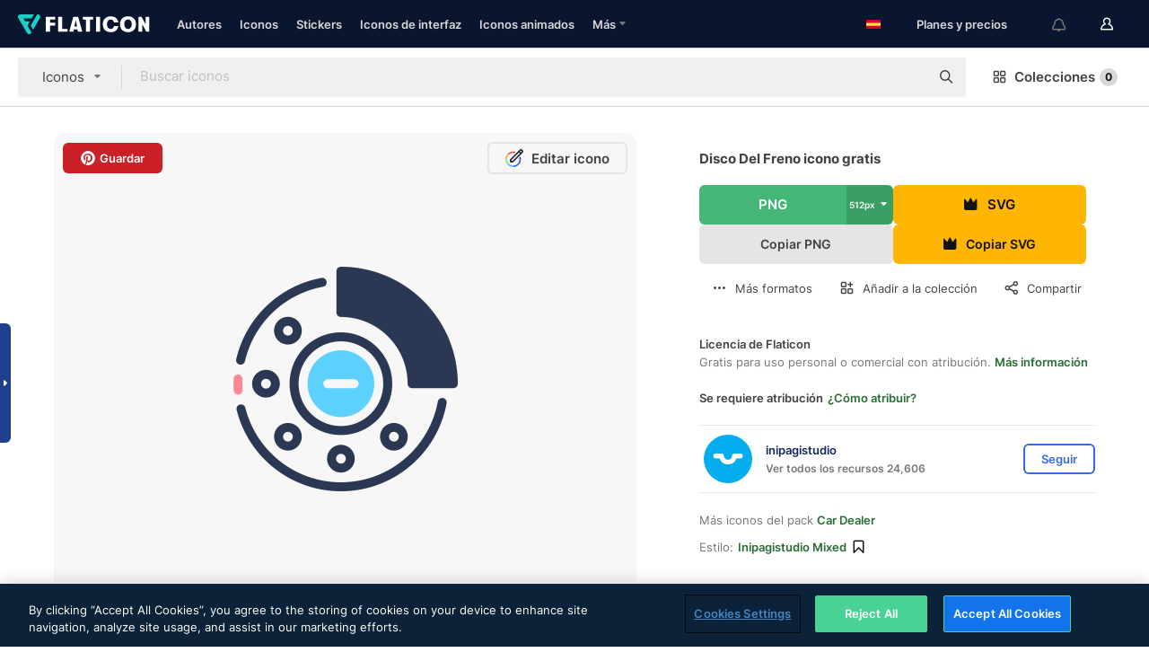

--- FILE ---
content_type: text/html; charset=UTF-8
request_url: https://www.flaticon.es/icono-gratis/disco-del-freno_6429304
body_size: 52671
content:
<!DOCTYPE html>
<html lang="es">

<head>
    <meta name="viewport" content="width=device-width, initial-scale=1, maximum-scale=1, user-scalable=0">
<meta http-equiv="Content-Type" content="text/html; charset=utf-8" />
<meta name="msapplication-config" content="none" />
<link rel="shortcut icon" href="https://media.flaticon.com/dist/min/img/favicon.ico">
<meta name="google-site-verification" content="jFocZR0Xg3630llv9ftPl5uCj4D5b2I4TfWjLpL-QR4" />
<meta name="naver-site-verification" content="4c0baa4943d32420d0e79f8706e01cda67156093" />
<meta name="p:domain_verify" content="c98d39b8210b59a48713c599c6475bdf" />

<link rel="apple-touch-icon" sizes="58x58" href="https://media.flaticon.com/dist/min/img/apple-icon-58x58.png" />
<link rel="apple-touch-icon" sizes="76x76" href="https://media.flaticon.com/dist/min/img/apple-icon-76x76.png" />
<link rel="apple-touch-icon" sizes="87x87" href="https://media.flaticon.com/dist/min/img/apple-icon-87x87.png" />
<link rel="apple-touch-icon" sizes="114x114" href="https://media.flaticon.com/dist/min/img/apple-icon-114x114.png" />
<link rel="apple-touch-icon" sizes="120x120" href="https://media.flaticon.com/dist/min/img/apple-icon-120x120.png" />
<link rel="apple-touch-icon" sizes="152x152" href="https://media.flaticon.com/dist/min/img/apple-icon-152x152.png" />
<link rel="apple-touch-icon" sizes="167x167" href="https://media.flaticon.com/dist/min/img/apple-icon-167x167.png" />
<link rel="apple-touch-icon" sizes="180x180" href="https://media.flaticon.com/dist/min/img/apple-icon-180x180.png" />
<link rel="apple-touch-icon" sizes="1024x1024" href="https://media.flaticon.com/dist/min/img/apple-icon-1024x1024.png" />

<link rel="chrome-webstore-item" href="https://chrome.google.com/webstore/detail/nkhjnpgcnmdpeikbeegmibjcfjpamjnp">

    <meta name="facebook-domain-verification" content="ct00lwxl186bhkv2v1j6jxo4dp8hf7" />

<title>Disco del freno - Iconos gratis de transporte</title>

<meta name="description" content="Icono vectorial gratis. Descarga miles de iconos gratis de transporte en Flaticon, en formato SVG, PSD, PNG, EPS o como fuente de iconos">



<meta name="twitter:card" content="summary_large_image">
<meta name='twitter:site' content='@flaticon'>
<meta name='twitter:creator' content='@flaticon'>
<meta name='twitter:title' content="Iconos gratuitos de Disco Del Freno diseñados por inipagistudio">
<meta name='twitter:description' content="Icono vectorial gratis. Descarga miles de iconos gratis de transporte en Flaticon, en formato SVG, PSD, PNG, EPS o como fuente de iconos #flaticon #icono #coche #discodelfreno #freno">
<meta name='twitter:image' content='https://cdn-icons-png.flaticon.com/256/6429/6429304.png'>
<meta name='twitter:domain' content='www.flaticon.es'>

<meta property='og:title' content="Iconos gratuitos de Disco Del Freno diseñados por inipagistudio" data-dynamic='true' />
<meta property='og:site_name' content='Flaticon' data-dynamic='true' />
<meta property='og:url' content='https://www.flaticon.es/icono-gratis/disco-del-freno_6429304' />
<meta property='og:description' content="Icono vectorial gratis. Descarga miles de iconos gratis de transporte en Flaticon, en formato SVG, PSD, PNG, EPS o como fuente de iconos #flaticon #icono #coche #discodelfreno #freno"  data-dynamic='true' />
<meta property='og:type' content='article'  data-dynamic='true' />
<meta property='og:image' content='https://cdn-icons-png.flaticon.com/256/6429/6429304.png' />
<meta property='og:image:type' content='image/png' data-dynamic='true'>
<meta property='og:image:width' content='256'  data-dynamic='true' />
<meta property='og:image:height' content='256'  data-dynamic='true' />
<meta property='og:image:alt' content='disco del freno icono gratis' />
<meta property='article:author' content='https://www.facebook.com/flaticon'  data-dynamic='true' />
<meta property='article:publisher' content='https://www.facebook.com/flaticon'  data-dynamic='true' />
<meta property='og:locale' content='en_US' />


    <link rel="canonical" href="https://www.flaticon.es/icono-gratis/disco-del-freno_6429304">

        <link rel="alternate" hreflang="x-default" href="https://www.flaticon.com/free-icon/brake-disc_6429304">
        <link rel="alternate" hreflang="en" href="https://www.flaticon.com/free-icon/brake-disc_6429304">
        <link rel="alternate" hreflang="es" href="https://www.flaticon.es/icono-gratis/disco-del-freno_6429304">
        <link rel="alternate" hreflang="pt" href="https://www.flaticon.com/br/icone-gratis/disco-de-freio_6429304">
        <link rel="alternate" hreflang="ko" href="https://www.flaticon.com/kr/free-icon/brake-disc_6429304">
        <link rel="alternate" hreflang="de" href="https://www.flaticon.com/de/kostenloses-icon/bremsscheibe_6429304">
        <link rel="alternate" hreflang="fr" href="https://www.flaticon.com/fr/icone-gratuite/disque-de-frein_6429304">
        <link rel="alternate" hreflang="ru" href="https://www.flaticon.com/ru/free-icon/brake-disc_6429304">

<link rel="preload" href="https://media.flaticon.com/dist/min/img/logo/flaticon_negative.svg" as="image">

<link rel="preload" href="https://media.flaticon.com/dist/assets/bobjoll.202cca458fa9de5d74455893e517f85c.woff2" as="font" crossorigin importance="high" type="font/woff2">
<link rel="preload" href="https://fps.cdnpk.net/static/inter-regular.woff2" as="font" crossorigin importance="high" type="font/woff2">
<link rel="preload" href="https://fps.cdnpk.net/static/inter-semibold.woff2" as="font" crossorigin importance="high" type="font/woff2">
<link rel="preload" href="https://fps.cdnpk.net/static/inter-bold.woff2" as="font" crossorigin importance="high" type="font/woff2">
<link rel="preload" href="https://fps.cdnpk.net/static/degular-regular.woff2" as="font" crossorigin importance="high" type="font/woff2">
<link rel="preload" href="https://fps.cdnpk.net/static/degular-semibold.woff2" as="font" crossorigin importance="high" type="font/woff2">
<style>
    @font-face {
        font-family: 'Inter';
        src: url('https://fps.cdnpk.net/static/inter-regular.woff2') format('woff2');
        font-weight: 400;
        font-style: normal;
        font-display: swap;
    }
    
    @font-face {
        font-family: 'Inter';
        src: url('https://fps.cdnpk.net/static/inter-semibold.woff2') format('woff2');
        font-weight: 600;
        font-style: normal;
        font-display: swap;
    }
    
    @font-face {
        font-family: 'Inter';
        src: url('https://fps.cdnpk.net/static/inter-bold.woff2') format('woff2');
        font-weight: 700;
        font-style: normal;
        font-display: swap;
    }
    
    @font-face {
        font-family: 'Degular';
        src: url('https://fps.cdnpk.net/static/degular-regular.woff2') format('woff2');
        font-weight: 400;
        font-style: normal;
        font-display: swap;
    }
    
    @font-face {
        font-family: 'Degular';
        src: url('https://fps.cdnpk.net/static/degular-semibold.woff2') format('woff2');
        font-weight: 600;
        font-style: normal;
        font-display: swap;
    }
</style>



<script type="text/javascript" src="https://media.flaticon.com/dist/js/global.ec2b0a4ce81d0edaecfa.js"></script>
<link rel="preload" href="https://media.flaticon.com/dist/js/common.ec2b0a4ce81d0edaecfa.js" as="script">
<link rel="preload" href="https://media.flaticon.com/dist/js/ads.ec2b0a4ce81d0edaecfa.js" as="script">
<link rel="preload" href="https://media.flaticon.com/dist/js/userSession-auth.ec2b0a4ce81d0edaecfa.js" as="script">
<link rel="preload" href="https://media.flaticon.com/dist/js/fi-base.ec2b0a4ce81d0edaecfa.js" as="script">
<link rel="preload" href="https://media.flaticon.com/dist/js/script.ec2b0a4ce81d0edaecfa.js" as="script">
<link rel="preload" href="https://media.flaticon.com/dist/css/fi-style.ec2b0a4ce81d0edaecfa.css" as="style">
<link href="https://media.flaticon.com/dist/css/fi-style.ec2b0a4ce81d0edaecfa.css" rel="stylesheet" type="text/css"/>

            <!-- OneTrust Cookies Consent Notice start -->
                <script src="https://cdn-ukwest.onetrust.com/scripttemplates/otSDKStub.js" type="text/javascript" charset="UTF-8" data-ignore-ga='true' data-domain-script="cdb4bad1-994b-4e2b-9209-789f6ab696b4"></script>
        <script type="text/javascript">
            function OptanonWrapper() {}
        </script>
        <!-- OneTrust Cookies Consent Notice end -->
    
<!--[if lt IE 10]>
<script>var ie = true;</script>
<link rel="stylesheet" type="text/css" href="https://media.flaticon.com/css/ie.css">
<![endif]-->


<!-- Google Optimize -->
<link rel="preconnect dns-prefetch" href="https://www.googletagmanager.com">
<!-- Global site tag (gtag.js) - Google Analytics -->
<script>
    window.dataLayer = window.dataLayer || [];

    function gtag() {
        dataLayer.push(arguments);
    }
    gtag('js', new Date());

</script>
<script async src="https://www.googletagmanager.com/gtag/js?id=UA-42742855-1"></script>
<!-- END: Google Optimize -->

<!-- Google Tag Manager -->
<script>
    (function(w, d, s, l, i) {
        w[l] = w[l] || [];
        w[l].push({
            'gtm.start': new Date().getTime(),
            event: 'gtm.js'
        });
        var f = d.getElementsByTagName(s)[0],
            j = d.createElement(s),
            dl = l != 'dataLayer' ? '&l=' + l : '';
        j.async = true;
        j.src =
            'https://www.googletagmanager.com/gtm.js?id=' + i + dl;
        f.parentNode.insertBefore(j, f);
    })(window, document, 'script', 'dataLayer', 'GTM-PRQMDLG');
</script>
<!-- End Google Tag Manager -->

<link rel="preconnect dns-prefetch" href="https://www.google-analytics.com">
<script>
    (function(i, s, o, g, r, a, m) {
        i['GoogleAnalyticsObject'] = r;
        i[r] = i[r] || function() {
            (i[r].q = i[r].q || []).push(arguments)
        }, i[r].l = 1 * new Date();
        a = s.createElement(o),
            m = s.getElementsByTagName(o)[0];
        a.async = 1;
        a.src = g;
        m.parentNode.insertBefore(a, m)
    })(window, document, 'script', 'https://www.google-analytics.com/analytics.js', 'ga');
    ga('create', 'UA-42742855-1', 'auto', {
        'allowLinker': true
    });
    ga('require', 'linker');
    ga('linker:autoLink', ['flaticon.com', 'flaticon.es', 'freepikcompany.com']);
    ga('send', 'pageview');
</script>

<script>
    var STATIC_URL = 'https://image.flaticon.com/';
    var ACCOUNTS_BASE_URL = 'https://www.flaticon.es/profile/';
    var ACCOUNTS_URL = 'https://www.flaticon.es/profile/';
    var ACCOUNTS_API_KEY = 'aHR0cHM6Ly93d3cuZmxhdGljb24uZXM=';
    var FACEBOOK_APP_ID = '579360525479711';
    var FACEBOOK_APP_VERSION = 'v3.2';
    var GOOGLE_CLIENT_ID = '544984668822-l66ipmg9o5lpalcntjckr651vbo72tcv.apps.googleusercontent.com';
    var GOOGLE_API_KEY = 'AIzaSyCkyUw3UxCwg618Bknm9vdoWnYWji4lQSM';
    var LANGUAGE = 'spanish';
    var language = 'spanish';
    var LANGUAGE_SHORT = 'es';
    var URL_LOG = 'https://www.flaticon.es/Errors/js_error';
    var RE_CAPTCHA_KEY = '6LdrxggTAAAAAEsVEMxap24sSkGS1nI3SsOigFyF';
    var RE_CAPTCHA_SECRET = '6LdrxggTAAAAANBFArNBHFs8wDnZL5q51hkRPpls';
    var RE_CAPTCHA_KEY_INVISIBLE_V2 = '6LdZqaMZAAAAAMi-EaIh8xjypOnZsUDt0a9B468g';
    var PROF_RE_CAPTCHA_KEY_INVISIBLE = '6LfEmSMUAAAAAEDmOgt1G7o7c53duZH2xL_TXckC';
    var APP_URL = 'https://www.flaticon.es/';
    var BASE_URL = 'https://www.flaticon.es/';
    var URL_STATIC_IMG = 'https://media.flaticon.com/dist/min/img/';
    var ACTIVE_AX_DETAIL = 0;
    var LANDING = false;
    var url_pre_ax_detail;
    var URL_CRM_LOG = 'https://www.flaticon.es/ajax/crm-log';
    var FLATICON_URL_STATIC = 'https://media.flaticon.com/';
    var MONTHLY_SUBSCRIPTION_PRICE = '9,99€';
    var USA_MONTHLY_SUBSCRIPTION_PRICE = '11,99$';
    var ANNUAL_SUBSCRIPTION_PRICE = '89,99€';
    var USA_ANNUAL_SUBSCRIPTION_PRICE = '99,00$';
    var ANNUAL_SUBSCRIPTION_PRICE_PER_MONTH = '7,50€';
    var USA_ANNUAL_SUBSCRIPTION_PRICE_PER_MONTH = '8,25$';
    var URL_CAMPAIGN = '';
    var LICENSES = JSON.parse('{"name":{"1":"CC 3.0 BY","2":"Flaticon Basic License","3":"Editorial License"},"url":{"1":"http:\/\/creativecommons.org\/licenses\/by\/3.0\/","2":"https:\/\/media.flaticon.com\/license\/license.pdf","3":"https:\/\/media.flaticon.com\/license\/license_editorial.pdf"}}');
    var FLATICON_SEO_APP_URL = JSON.parse('{"english":"https:\/\/www.flaticon.com\/","spanish":"https:\/\/www.flaticon.es\/","portuguese":"https:\/\/www.flaticon.com\/br\/","german":"https:\/\/www.flaticon.com\/de\/","korean":"https:\/\/www.flaticon.com\/kr\/","french":"https:\/\/www.flaticon.com\/fr\/","russian":"https:\/\/www.flaticon.com\/ru\/"}');
    var SUPPORT_URL = 'https://support.flaticon.com/s/';
    var SUPPORT_LANG = 'language=es';
    var GR_LANGUAGE = 'es';
    var FLATICON_URL_IMAGE = 'https://image.flaticon.com/';
    var COUPON_PRICING = 'FI10CART25'
    var MERCHANDISING_LICENSE_CHECK_URL = 'https://www.flaticon.es/merchandising-license/check';
    var GOOGLE_ONE_TAP_LOGIN_URL = 'https://id.freepik.com/api/v2/login/google-one-tap?client_id=flaticon_es';
    var URL_GENERIC_IMAGE_SHARE = 'https://media.flaticon.com/share/flaticon-generic.jpg'
    var UICONS_LAST_VERSION = '3.0.0';
        var IS_API_ORIGIN = false;
    
    
    
    var SPONSOR_CURRENT_PAGE = 1;

            var ESSENTIALS_STATUS = '';
        var ESSENTIALS_DATE = '';
    
            var UPDATE_BILLING_INFO = false;
    
            var VISIT_PLANS_PRICING = 0;
        
    var GOOGLE_IDP_URL_LOGIN = 'https://id.freepik.com/v2/log-in?client_id=flaticon_es&lang=es';
    var GOOGLE_IDP_URL_REGISTER = 'https://id.freepik.com/v2/sign-up?client_id=flaticon_es&lang=es';

    // Optimize Tests 
    var optimizeTests = [];

        var FEATURE_COLOR_PALETTE = false;
    
        var FEATURE_SHUTTERSTOCK_COUPON = false;
    
        var FEATURE_NOTIFICATIONS_HEADER = true;
        
        var FEATURE_FILTER_GROUP_BY = false;
    
        var FEATURE_ENABLE_GOOGLE_ADS_DETAIL = true;
    
    var FEATURE_CMP = true;
    var CSRF_TOKEN_NAME = 'csrf_token';
    var CSRF_TOKEN = 'c0d7de55d5c7a50ddb6de65d6cb76fac';
  
    
    
    
    
    var PACK_LICENSE_URL = 'https://www.flaticon.es/license/pack/';
    var IS_UICONS_VIEW = false;
    var FLATICON_URL = 'https://www.flaticon.es/';

    var AMOUNT_IN_RELATED_BY_TAG_AND_STYLE = 24;
    
    function gtag() {
        dataLayer.push(arguments)
    }

    var USER_REGISTERED = false;
        var CRAFT_PRICE = 34.00;
        var FLATICON_UPLOAD_ICONS_URL = 'https://www.flaticon.es/';

    var USER_COUNTRY_CODE = 'US';

            USER_COUNTRY_CODE = 'US';
    
        var HAS_USER_BILLING_IN_INDIA = false;
    
            var PRODUCT_PRICING_YEARLY_PER_MONTH = '8.25 USD';
        var PRODUCT_PRICING_YEARLY = '99 USD';
        var PRODUCT_PRICING_MONTHLY = '12.99 USD';
        var FLATICON_DOWNLOAD_URL = 'https://www.flaticon.es/';
    var CDN_URL_PREFIX = 'https://cdn-uicons.flaticon.com/';

            var RESOURCE_TYPE = 'standard';
    
        var IS_USER_PREMIUM = false;
    
    
    
    // Sending ClientId to Shutterstock iframes
    var clientId = undefined;
    var iframeQueue = [];

    function sendClientId() {
        while (iframeQueue.length > 0) {
            var iframe = iframeQueue.pop();
            // Extract domain from iframe src
            var parser = document.createElement('a');
            parser.href = iframe.src;
            var target = parser.protocol + '//' + parser.hostname;
            iframe.contentWindow.postMessage(clientId, target);
        }
    }

    function askForClientId(element) {
        iframeQueue.push(element);
        if (clientId) {
            sendClientId();
        }
    }

    ga(function(tracker) {
        clientId = tracker.get('clientId');
        sendClientId();
    });

    if (window.performance && document.addEventListener && window.addEventListener) {
        document.addEventListener('DOMContentLoaded', function() {
            ga('send', 'timing', 'performance', 'DOMContentLoaded', Math.round(performance.now()) /* TODO: 'Highwinds CDN' | 'Edgecast CDN' | 'OVH' */ );
        });
    }
</script>

<link rel="preconnect dns-prefetch" href="https://www.googletagservices.com">

<script type="text/javascript" src="https://try.abtasty.com/7589c1945ce38ce68d47d42a1cf45c3b.js"></script>

            <link rel="preload" as="script" href="https://ssm.codes/smart-tag/flaticonesv2.js">
        <script async src="https://ssm.codes/smart-tag/flaticonesv2.js"></script>
    

<!-- Google One Tap -->
    <script>
        function dispatchGoogleOneTapMomentEvent(notification) {
            window.dispatchEvent(new CustomEvent('googleOneTapDisplayed', { detail: notification.isDisplayed() }));
        }
    </script>
    <script src="https://accounts.google.com/gsi/client" async defer></script>
    <div id="g_id_onload"
         data-client_id="705648808057-3chuddbr6oahbebib1uh693k02sgfl30.apps.googleusercontent.com"
         data-login_uri="https://id.freepik.com/api/v2/login/google-one-tap?client_id=flaticon_es"
         data-skip_prompt_cookie="gr_session2"
         data-prompt_parent_id="g_id_onload"
         data-moment_callback="dispatchGoogleOneTapMomentEvent"
        data-callback="oneTapCallback"    ></div>


    <script type="application/ld+json">
        {"@context":"http://schema.org","@type":"ImageObject","name":"disco del freno Icon - 6429304","contentUrl":"https://cdn-icons-png.flaticon.com/512/6429/6429304.png","thumbnailUrl":"https://cdn-icons-png.flaticon.com/512/6429/6429304.png","datePublished":"2021-12-20","authorName":"inipagistudio"}    </script>

    <script type="application/ld+json">
        {
            "@context": "http://schema.org",
            "@type": "Organization",
            "name": "Flaticon",
            "url": "https://www.flaticon.es/",
            "logo": "https://media.flaticon.com/dist/min/img/flaticon-logo.svg",
            "sameAs": [
                                    
                     "https://www.facebook.com/flaticon",
                                                        
                     "https://twitter.com/flaticon",
                                                         "https://www.pinterest.es/flaticon/"
                    
                                                ]
        }
    </script>

    <!-- Start web schema -->
    <script type="application/ld+json">
        {
            "@context": "http://schema.org",
            "@type": "WebSite",
            "name": "Flaticon",
            "url": "https://www.flaticon.es/",
            "potentialAction": {
                "@type": "SearchAction",
                "target": "https://www.flaticon.es/resultados?word={search_term_string}",
                "query-input": "required name=search_term_string"
            }
        }
    </script>
    <!-- End web schema -->

<div class="myTestAd" style="position: absolute; pointer-events: none;"></div>

    <!-- Preconnect semseo -->
    <link rel="preconnect" href="https://shb.richaudience.com">
    <link rel="preconnect" href="https://ib.adnxs.com">
    <link rel="preconnect" href="https://c.amazon-adsystem.com">
    <link rel="preconnect" href="https://securepubads.g.doubleclick.net">
    <link rel="preconnect" href="https://googleads.g.doubleclick.com">
    <link rel="preconnect" href="https://pagead2.googlesyndication.com">
    <link rel="preconnect" href="https://bidder.criteo.com">
    <link rel="preconnect" href="https://prebid.mgid.com">
    <link rel="preconnect" href="https://dmx.districtm.io">
    <link rel="preconnect" href="https://ice.360yield.com">
    <link rel="preconnect" href="https://adx.adform.net">
    <link rel="preconnect" href="https://rtb.adpone.com">
    <!-- Preconnect semseo end -->

<!-- Hotjar events -->
<script>
    window.hj=window.hj||function(){(hj.q=hj.q||[]).push(arguments)};
</script>
<!-- Hotjar events end -->

                              <script>!function(e){var n="https://s.go-mpulse.net/boomerang/";if("False"=="True")e.BOOMR_config=e.BOOMR_config||{},e.BOOMR_config.PageParams=e.BOOMR_config.PageParams||{},e.BOOMR_config.PageParams.pci=!0,n="https://s2.go-mpulse.net/boomerang/";if(window.BOOMR_API_key="R5JS7-M8GWC-DW7YC-BENQZ-YEA7H",function(){function e(){if(!o){var e=document.createElement("script");e.id="boomr-scr-as",e.src=window.BOOMR.url,e.async=!0,i.parentNode.appendChild(e),o=!0}}function t(e){o=!0;var n,t,a,r,d=document,O=window;if(window.BOOMR.snippetMethod=e?"if":"i",t=function(e,n){var t=d.createElement("script");t.id=n||"boomr-if-as",t.src=window.BOOMR.url,BOOMR_lstart=(new Date).getTime(),e=e||d.body,e.appendChild(t)},!window.addEventListener&&window.attachEvent&&navigator.userAgent.match(/MSIE [67]\./))return window.BOOMR.snippetMethod="s",void t(i.parentNode,"boomr-async");a=document.createElement("IFRAME"),a.src="about:blank",a.title="",a.role="presentation",a.loading="eager",r=(a.frameElement||a).style,r.width=0,r.height=0,r.border=0,r.display="none",i.parentNode.appendChild(a);try{O=a.contentWindow,d=O.document.open()}catch(_){n=document.domain,a.src="javascript:var d=document.open();d.domain='"+n+"';void(0);",O=a.contentWindow,d=O.document.open()}if(n)d._boomrl=function(){this.domain=n,t()},d.write("<bo"+"dy onload='document._boomrl();'>");else if(O._boomrl=function(){t()},O.addEventListener)O.addEventListener("load",O._boomrl,!1);else if(O.attachEvent)O.attachEvent("onload",O._boomrl);d.close()}function a(e){window.BOOMR_onload=e&&e.timeStamp||(new Date).getTime()}if(!window.BOOMR||!window.BOOMR.version&&!window.BOOMR.snippetExecuted){window.BOOMR=window.BOOMR||{},window.BOOMR.snippetStart=(new Date).getTime(),window.BOOMR.snippetExecuted=!0,window.BOOMR.snippetVersion=12,window.BOOMR.url=n+"R5JS7-M8GWC-DW7YC-BENQZ-YEA7H";var i=document.currentScript||document.getElementsByTagName("script")[0],o=!1,r=document.createElement("link");if(r.relList&&"function"==typeof r.relList.supports&&r.relList.supports("preload")&&"as"in r)window.BOOMR.snippetMethod="p",r.href=window.BOOMR.url,r.rel="preload",r.as="script",r.addEventListener("load",e),r.addEventListener("error",function(){t(!0)}),setTimeout(function(){if(!o)t(!0)},3e3),BOOMR_lstart=(new Date).getTime(),i.parentNode.appendChild(r);else t(!1);if(window.addEventListener)window.addEventListener("load",a,!1);else if(window.attachEvent)window.attachEvent("onload",a)}}(),"".length>0)if(e&&"performance"in e&&e.performance&&"function"==typeof e.performance.setResourceTimingBufferSize)e.performance.setResourceTimingBufferSize();!function(){if(BOOMR=e.BOOMR||{},BOOMR.plugins=BOOMR.plugins||{},!BOOMR.plugins.AK){var n=""=="true"?1:0,t="",a="ck75zjyxzcois2lndm6a-f-22ecba7cc-clientnsv4-s.akamaihd.net",i="false"=="true"?2:1,o={"ak.v":"39","ak.cp":"1587957","ak.ai":parseInt("1019318",10),"ak.ol":"0","ak.cr":9,"ak.ipv":4,"ak.proto":"h2","ak.rid":"6da68bad","ak.r":44268,"ak.a2":n,"ak.m":"b","ak.n":"ff","ak.bpcip":"18.191.220.0","ak.cport":39652,"ak.gh":"23.192.164.137","ak.quicv":"","ak.tlsv":"tls1.3","ak.0rtt":"","ak.0rtt.ed":"","ak.csrc":"-","ak.acc":"","ak.t":"1768758076","ak.ak":"hOBiQwZUYzCg5VSAfCLimQ==IH+KyvR6hKTXwdrwFh7CwBKnS3IYWIg+G8vCDfODFCccYQX5slAJduT5mY9vCKNGUIMQ0npIt+RvPyMx0bvS/CK+ja0YRnBrTIe/dYVBZmrX0+olT4MjGN2Vo59VvUg/gmXDsAK8bwqtsWv/sQQIJoq26gYK1O1yQRgR5Tw+K1nmRTvaPivbtlsXTPbDpYIwgvJsUilS4i6Sv8YkTY6JFOHzapdEJgqe253uoY2wFxZBLIzRuAvBKkIXnfoT3V8Jk1Isy1HhXS0Qr5/bNKSYc1TOIiHtOqKv/iPTmqPN9c6iJaoPBZ4tFL7oUY5+NWJ4SZiqtvUSF+q5VBMx+8Not7kombfOiwb8KxXNUnjnBh9Dbn8rsVGu65aDArKJ8/f6joDlaJcGnHr9/zd04ukp6D0x0mlW1wOZxbM9M7u9awM=","ak.pv":"32","ak.dpoabenc":"","ak.tf":i};if(""!==t)o["ak.ruds"]=t;var r={i:!1,av:function(n){var t="http.initiator";if(n&&(!n[t]||"spa_hard"===n[t]))o["ak.feo"]=void 0!==e.aFeoApplied?1:0,BOOMR.addVar(o)},rv:function(){var e=["ak.bpcip","ak.cport","ak.cr","ak.csrc","ak.gh","ak.ipv","ak.m","ak.n","ak.ol","ak.proto","ak.quicv","ak.tlsv","ak.0rtt","ak.0rtt.ed","ak.r","ak.acc","ak.t","ak.tf"];BOOMR.removeVar(e)}};BOOMR.plugins.AK={akVars:o,akDNSPreFetchDomain:a,init:function(){if(!r.i){var e=BOOMR.subscribe;e("before_beacon",r.av,null,null),e("onbeacon",r.rv,null,null),r.i=!0}return this},is_complete:function(){return!0}}}}()}(window);</script></head>

<body class=" view--detail hero--white"
      data-section="icon-detail">

        <section id="viewport" class="viewport ">
        
<script type="text/javascript">
  var messages = {
    common: {
      allIcons: 'Todos los iconos',
      allStickers: 'Todos los stickers',
      allAnimatedIcons: 'Todos los iconos animados',
      allInterfaceIcons: 'Todos los iconos de interfaz',
      icons: 'iconos',
      interface_icons: 'iconos de interfaz',
      stickers: 'stickers',
      animated_icons: 'iconos animados',
      packs: 'packs',
      icon_packs: 'Paquetes de iconos',
      icon_styles: 'Estilos de iconos',
      sticker_packs: 'Paquetes de stickers',
      sticker_styles: 'Estilos de stickers',
      interface_icons_packs: 'packs de iconos de interfaz',
      url_icons: 'https://www.flaticon.es/iconos',
      url_search_icon_packs: '/packs',
      url_stickers: 'https://www.flaticon.es/stickers',
      url_animated_icons: 'https://www.flaticon.es/iconos-animados',
      url_sticker_detail: 'sticker-gratis',
      url_sticker_latest: 'ultimos-stickers',
      url_sticker_premium: 'sticker-premium',
      url_uicons: 'https://www.flaticon.es/uicons/interface-icons',
      pack: 'pack',
      style: 'estilo',
      category: 'categoría',
      free_icon: '/icono-gratis/',
      icons_format: 'Descarga iconos en formato SVG, PSD, PNG, EPS o como fuente de iconos.',
      collections: 'colecciones/',
      view_icon: 'Ver icono',
      search_related_icons: 'Iconos relacionados',
      browse_pack: 'Explorar el pack',
      author_packs: 'Packs del autor',
      free: 'gratis',
      cc_exp_title: '¡Atención!',
      cc_exp_desc: 'Tu tarjeta de crédito está a punto de expirar. <a href=\"https://www.flaticon.es/profile/my_subscriptions\">Actualiza tu tarjeta aquí</a> y continúa con tu plan premium',
      download: 'Descargar',
      downloadAsset: 'Descargar contenido',
      more_info: 'Más información',
      downloads: 'descargas',
      view_all: 'Ver todo',
      view_detail: 'Ver detalle',
      more: 'Más',
      edit: 'Editar',
      download_svg: 'Descargar SVG',
      download_png: 'Descargar PNG',
      read_more: 'Leer más',
      more_icons_author: 'Más iconos del autor',
      more_formats: 'Más formatos',
      search_author_resources: 'Buscar iconos del mismo estilo',
      search_icons_style: 'Buscar iconos de este estilo',
      url_search: '/resultados',
      url_free_icons: 'iconos-gratis/',
      cancel: 'Cancelar',
      send: 'Enviar',
      show_more: 'Mostrar más',
      premium_download: 'Descarga Premium',
      download_pack: 'Descargar pack',
      login: 'Inicia sesión',
      register: 'Regístrate',
      register_download: 'Regístrate & Descarga',
      see_more: 'Ver más',
      url_downloads_limit: 'limite-descargas',
      copy: 'Copiar',
      copyPNG: "Copiar PNG al portapapeles",
      copyPNGbutton: "Copiar PNG",
      copySVG: "Copiar SVG en el portapapeles",
      copySVGbutton: "Copiar SVG",
      copy_png_svg: "Copiar PNG/SVG al portapapeles",
      faqs: 'Si tienes alguna otra pregunta, echa un vistazo a nuestras <a href=\"https://support.flaticon.com/s/article/What-are-Flaticon-Premium-licenses?language=es\" target=\"_blank\" class=\"medium\">FAQ</a> ',
      whats_news_url: '/novedades',
      size: 'Tamaño',
      svg_type: 'SVG type',
      regular_svg: 'Regular SVG',
      regular_svg_text: 'The one you have been always using in Flaticon (With expanded objects).',
      editable_svg: 'Editable SVG',
      editable_svg_text: 'This format make it easier to adjust the thickness of the strokes and change the objects shapes.',
      other_formats: 'other formats',
      animatedIcon : 'Icono animado gratuito',
      svg_files: "Archivos SVG",
      editable_strokes: "Trazos editables",
      editable_strokes_text: "Archivo SVG sin expandir con trazos y formas personalizables.",
      simplified : "Simplificado",
      simplified_text: "Archivo SVG plano con posibilidades de edición limitadas.",
      new: "Nuevo",
      pageTitle: "Página",
    },
    animatedIconDetail: {
      exploreRelated: "Explora los iconos animados relacionados con %s",
      see: "Nuestro icono animado %s en acción",
      look: "El icono animado %s le dará un aspecto profesional a tu diseño. ¡Mira lo increíble que quedaría en el diseño de tu página web, aplicación móvil o en cualquier interfaz!",
      looksGreat: "Ideal para diseñar interfaces",
      onNotification: "Icono animado %s en una notificación",
      mobileInterface: "El icono animado %s encaja perfectamente en proyectos de interfaz para móviles.",
      mobile: "Icono animado %s en un móvil",
      worldwide: "Internacional",
      briefcase: "Cartera",
      menu: "Icono animado %s en un menú",
      sizes: "Utiliza el icono animado %s en distintos tamaños",
      stunning: "Iconos animados con mucho ritmo que impresionarán a todos",
      highQuality: "Descarga gratis iconos animados de alta calidad y dale a tus proyectos esa energía que estabas buscando.",
      explore: "Descubre los iconos animados",
      animatedIconsMostDownloadedUrl: "https://www.flaticon.es/iconos-animados-mas-descargados",
    },
    og: {
      'webtitle': '{0} - Iconos gratis de {1}',
      'title': '{0} diseñado por {1}',
      'desc': 'Descarga ahora este icono vectorial en formato SVG, PSD, PNG, EPS o como fuente para web. Flaticon, la mayor base de datos de iconos gratuitos.',
      'animatedIconTitle': '{0} Animated Icon | Free {1} Animated Icon',
    },
    limit: {
      registered: 'Has alcanzado tu límite de iconos <a href="https://www.flaticon.es/pricing" onclick="ga(\'send\', \'event\', \'Collection\', \'Go to premium\', \'Alert icons limit\'); " title="¡Consigue colecciones ilimitadas!">Hazte premium</a> y consigue colecciones ilimitadas',
      guest: 'Has alcanzado el límite de iconos. <a href="https://id.freepik.com/v2/sign-up?client_id=flaticon_es&lang=es" title="Regístrate y obtén hasta 256 iconos">Regístrate</a>y consigue 256 iconos',
      collection: 'Has alcanzado el limite de iconos por colección (256 iconos)',
      max_size: "Tamaño máximo de archivo superado",
      backup_max_size: "No hay suficiente espacio en esta colección para añadir los iconos del backup",
      downloaded_icons_perc: "Has alcanzado el %s% de tu límite de descarga",
      personal_limit: "Si incluyes estos {0} iconos personales en esta colección, alcanzarás el límite máximo de iconos personales por colección ({1} iconos)"
    },
    limit_anonymous: {
      title: 'Te has quedado casi sin descargas',
      paragraph1: 'Ha llegado la hora de registrarse',
      paragraph2: 'Crea tu cuenta de manera gratuita y sigue descargando',
      button: 'Regístrate gratis'
    },
    external_icon: {
      title: 'Icono añadido',
      message: 'Este icono no forma parte de Selección Flaticon. Añade la atribución al autor para poder utilizarlo.'
    },
    report: {
      message: 'Este icono no forma parte de Selección Flaticon. Añade la atribución al autor para poder utilizarlo.',
      report_icon: "Reportar este icono",
      indicate_problem: "Para poder ayudarte, necesitamos que nos describas el problema: ",
      download: 'La descarga no funciona',
      owner: 'Soy el propietario de este icono',
      link: "No encuentro el enlace de descarga",
      other: 'Otros',
      describe_problem: 'Describe el problema'
    },
    search: {
      search: 'Buscar',
      minimal_characters: 'Escribe al menos un carácter para poder realizar una búsqueda.',
      max_page_number: "Please type a correct page number to search",
      placeholder_icons: 'Buscar iconos',
      placeholder_packs: 'Buscar packs',
      placeholder_stickers: 'Buscar stickers',
      placeholder_animated_icons: "Buscar iconos animados",
      placeholder_interface_icons: 'Buscar iconos de interfaz',
      placeholder_icon_packs: 'Buscar paquetes de iconos',
      placeholder_icon_styles: 'Buscar estilos de iconos',
      placeholder_sticker_packs: "Buscar paquetes de stickers",
      placeholder_sticker_styles: "Buscar estilos de stickers",
      placeholder_interface_icons_packs: 'Buscar packs de iconos de interfaz,',
    },
    filters: {
      order_by: 'Ordenar por',
      style: 'Estilo',
      stroke: 'Trazo',
      detail: 'Nivel de detalle',
      date: 'Más recientes',
      popularity: 'Popularidad',
      downloads: 'Lo más descargado',
      all: 'Todo',
      detailed: 'Detallado',
      simple: 'Simple',
      mixed: 'Mezclado',
      rounded: 'Redondeado',
      handmade: 'Hecho a mano',
      filled: 'Relleno',
      linear: 'Lineal',
      angular: 'Angular',
      '3d': '3D',
      color: 'Color',
      monocolor: 'Monocolor',
      multicolor: 'Multicolor',
      appliedFilters: 'Filtros aplicados',
      clearAll: 'Borrar todo'
    },
    errors: {
      connectivity: 'No podemos establecer conexión con los servidores de Flaticon. Comprueba tu configuración de red.',
      inactive_user: 'In order to download you must activate your account.'
    },
    collection: {
      add_icon: 'Añadir a la colección',
      delete_icon: 'Eliminar de la colección',
      default_name: 'Mi colección de iconos',
      aware: '¡Atención!',
      iconfont_colors: 'Por razones técnicas, los iconos multicolor no se pueden incluir en las fuentes de iconos.',
      add_premium: 'Este icono está solo disponible para usuarios premium. Puedes obtener más información <a target="_blank" href="https://www.flaticon.es/pricing" class="track" data-track-arguments="all, event, collection, go-to-premium, alert-icon-premium" title="¡Hazte premium!">aquí</a>',
      locked: 'Tu colección está bloqueada. Puedes <a target="_blank" href="https://www.flaticon.es/pricing" class="track" data-track-arguments="all, event, collection, go-to-premium, alert-locked" title="¡Hazte premium!">mejorar tu cuenta</a> y obtener colecciones ilimitadas',
      iconfont_tooltip: 'Descarga como fuente de iconos y usa los iconos en tu web, totalmente personalizables con solo CSS.',
      iconfont_disabled: "En tu colección solo hay iconos multicolor. Estos iconos no se pueden usar con fuentes de iconos.",
      duplicated_disabled: "Tu tipo de cuenta no permite más colecciones",
      share_disabled: "¡Regístrate para compartir!",
      upload_disabled: "¡Hazte premium para subir iconos!",
      upload_icons: "¡Sube iconos SVG!",
      duplicate: "Duplicar",
      download_personal: "Your Collection has personal icons. These icons will not be downloaded in Icon Font format",
      svg_incorrect: "Archivo SVG mal formado",
      only_svg: "Solo se permiten iconos SVG",
      fetch_premium: 'Los iconos premium no pueden añadirse a tu nueva colección <a target="_blank" href="https://www.flaticon.es/pricing" onclick="ga(\'send\', \'event\', \'Collection\', \'Go to premium\', \'Fetch collection premium error\'); " title="¡Hazte premium!">¡Hazte usuario premium ahora!</a>',
      fetch_personal: "Los iconos personales no pueden añadirse a tu nueva colección",
      friendly_reminder: "Importante:",
      no_custom_icons_in_backup: "Tus iconos personalizados no se incluirán en la copia de seguridad",
      restore_personal: "Los iconos personales no pueden ser restaurados a tu colección",
      upload_enabled: "Sube tus iconos SVG",
      upload_disabled: "La subida está deshabilitada en el modo de ordenación",
      color_disabled: "Esta colección no tiene iconos o todos son multicolor",
      success_restore: "Has restaurado correctamente {0} de {1} iconos",
      icons_skiped: "{0} de {1} iconos no se han importado en la colección porque ya están en ella",
      locked_title: "Tienes colecciones bloqueadas",
      locked_text: "Desbloquee sus colecciones, no limites tu trabajo ",
      locked_button: "Hazte premium",
      locked_url: "https://www.flaticon.es/pricing",
      empty_collection_limit: "No puedes crear más colecciones si tienes una vacía. Añade elementos a la colección vacía primero."
    },
    fonts: {
      error_svg: 'Este archivo SVG no es un archivo de fuentes'
    },
    url: {
      most_download: '/mas-descargados',
      latest_icons: '/ultimos-iconos',
      search: '/resultados',
      packs_search: 'packs/resultados',
      style_search: 'style/search',
      packs: 'packs',
      authors: 'autores',
      guest_limit: 'invitado',
      premium_limit: 'premium',
      free_icons: 'iconos-gratis',
      pricing: 'pricing',
      craft: 'https://www.flaticon.es/merchandising-license',
      craft_purchases: 'https://www.flaticon.es/merchandising-license/purchases'
    },
    attribution: {
      type_icon: 'iconos',
      type_sticker: 'stickers',
      type_animated_icon: 'iconos animados',
      uicons_made_by: 'Uicons de',
      icons_made_by: 'Iconos diseñados por',
      stickers_made_by: 'Stickers diseñados por',
      animatedIcon_made_by: 'Iconos animados diseñados por',
      icons_created_by: 'iconos creados por',
      stickers_created_by: 'stickers creadas por',
      animatedIcon_created_by: 'iconos animados creados por',
      is_licensed_by: 'con licencia',
      description: "Selecciona tus redes sociales favoritas y comparte nuestros iconos con tus contactos o amigos. Si no tienes ninguna de estas redes, copia el enlace e inclúyelo en las redes que uses. Para más información consulta nuestra %sguía de atribución%s o %sdescarga la licencia.%s",
      title: "¡Eh! Recuerda que debes atribuir a %s",
      unicorn_text: "Cada vez que atribuyes, un caballo se convierte en unicornio",
      designer_text: "Cada vez que atribuyes, haces feliz a un diseñador",
      rex_text: "Cada vez que atribuyes, un T-rex logra beber café",
      karma_text: "Cada vez que atribuyes, el Karma te recompensa",
      download_problems: "¿Problemas con la descarga?",
      dont_want_credit: "¿No quieres atribuir al autor?",
      go_premium: 'Pásate a <a href="https://www.flaticon.es/pricing" class="track" data-track-arguments="ga, event, premium, icon-attribute-modal"><strong><i class="icon icon--premium inline-block"></i> Premium</strong></a> y disfruta de más de 18 millones iconos sin atribución. <a class="link link--text medium inline track" href="https://www.flaticon.es/pricing" data-track-arguments="ga, event, premium, icon-attribute-modal"><strong>Infórmate aquí</strong></a>',
      go_premium_detail: 'Hazte <a href="https://www.flaticon.es/pricing" class="track" data-track-arguments="ga, event, premium, icon-attribute-modal"><strong>Premium</strong></a> y podrás utilizar más de 18.0M iconos y stickers sin atribución.',
      copy_and_attribute: "Copiar y atribuir",
      copy: "Copiar enlace",
      copied: "¡Copiado!",
      freepik_url: "https://www.freepik.com"
    },
    typeform: {
      multi_question_search: "¿Qué mejorarías del proceso de búsqueda?",
      tell_us: "¡Cuéntanos!"
    },
    feedback: {
      thanks_message: "¡Gracias por tu colaboración!"
    },
    blockers: {
      is_present: "Parece que tienes un bloqueador de publicidad instalado. Por favor, desactívalo para poder usar Flaticon mejor.",
    },
    link: {
      copied: "Enlace copiado",
      success: "El enlace para compartir ya se ha copiado en el portapapeles"
    },
    clipboard: {
      copied: "Copiado al portapapeles",
      errorFirefox: '<b>Copying is disabled in Firefox.</b> Learn how to enable it <b><a href="https://support.flaticon.com/s/article/How-can-I-copy-icons-to-clipboard-FI?language=es" target="_blank" class="bold">here</a></b>.',
      png: {
        success: "Se ha copiado al portapapeles correctamente",
        error: "Se ha producido un error al copiar al portapapeles"
      }
    },
    follows: {
      followIcon: "Seguir Icono",
      unFollowIcon: "Dejar de seguir Icono",
      followAuthor: "Seguir",
      unFollowAuthor: "Dejar de seguir",
      followStyle: "Seguir Estilo",
      unFollowStyle: "Dejar de seguir Estilo"
    },
    easterEggs: {
      halloween: {
        findMe: "¡Encuéntrame!",
        close: "Cerrar",
        pressEsc: "Pulsa ESC o",
        modalP1: "¡Enhorabuena!<br> Ya es nuestro.",
        modalP2: "Eres un auténtico cazafantasmas, y el mundo se merece saberlo.",
        share: "Compartir",
        shareText: "Flaticon está encantado, ¡ayúdanos!"
      }
    },
    detail: {
      savePinterest: "Guardar",
      search_placeholder: "Buscar más iconos con este estilo",
      icon: "icono",
      sticker: "sticker",
      animatedicon: "iconoanimado",
      free: "gratis",
      premium: "premium",
      license: "Licencia",
      report_this_icon: "Reportar este icono",
      download_free_icon_in_png: "Descarga iconos gratuitos en formato PNG",
      download_free_sticker_in_png: "Descarga sticker gratis en formato PNG",
      download_vector_icon_in_svg: "Descarga iconos vectoriales en formato SVG",
      download_vector_sticker_in_svg: "Descarga stickers vectoriales en formato SVG",
      download_vector_icon_in_eps: "Descarga iconos vectoriales en formato EPS",
      download_vector_icon_in_psd: "Descarga iconos vectoriales en formato PSD",
      download_vector_icon_in_base64: "Descarga iconos vectoriales en formato base64",
      download_vector_icon_in_PDF: "Descarga iconos vectoriales en formato PDF",
      download_vector_icon_in_JPG: "Descarga iconos vectoriales en formato JPG",
      download_free_icon_font_in_png: "Download free icon font in PNG format",
      download_free_icon_font_in_svg: "Download free icon font in SVG format",
      download_free_icon_font_for_android: "Download free icon font for Android",
      download_free_icon_font_for_ios: "Download free icon font for iOS",
      available_formats: "Disponible en los formatos <b>PNG</b>, <b>SVG</b>, <b>EPS</b>, <b>PSD</b> y <b>BASE 64</b>.",
      add_to_collection: "Añadir a la colección",
      necessary_credit_author: "Se requiere atribución",
      how_to_credit: "¿Cómo atribuir?",
      how_to_credit_authorship: "¿Cómo atribuir a los autores de los iconos?",
      how_to_credit_authorship_stickers: "¿Cómo acreditar la autoría de los stickers?",
      follow: "Seguir",
      following: "Siguiendo",
      unfollow: "Dejar de seguir",
      download_unlimited: "Descarga ilimitada de iconos",
      download_unlimited_info: '<span>Descargar</span>iconos Premium ilimitados por <p class="js-currency" data-pricing="annualPerMonth" style="display:inline;">8.25 USD</p>/mes',
      more_icons_pack: 'Más iconos de',
      more_stickers_pack: 'Más stickes de',
      more_icons_style: 'Más iconos de',
      style: 'Estilo',
      add_to_bookmarks: "Añade a marcadores",
      remove_from_bookmarks: "Elimina de marcadores",
      published: "Publicado",
      related_tags: "Etiquetas relacionadas",
      search_related_icon: "buscar-iconos-relacionados",
      what_is_this: "¿Qué es esto?",
      share_in_tw: "Compartir en Twitter",
      share_in_fb: "Compartir en Facebook",
      share_in_pt: "Compartir en Pinterest",
      flaticon_license_title: "Licencia de Flaticon",
      flaticon_license: "Gratis para uso personal o comercial con atribución.",
      more_info: "Más información",
      flaticon_premium_license: "Licencia Premium de Flaticon",
      flaticon_premium_license_expl: "Hazte Premium y recibirás la licencia comercial de este recurso.",
      flaticon_license_allow: "Nuestra Licencia permite usar los contenidos <a href=\"#\" class=\"link--normal track modal__trigger mg-bottom-lv2\" data-modal=\"modal-license\" data-track-arguments=\"all, event, detail-view, click-flaticon-license\">en los siguientes casos</a>.",
      sidebar_download_pack: "Regístrate gratis y descarga el pack a completo",
      sidebar_download_pack_button: "Regístrate & Descarga",
      sidebar_download_pack_button_mobile: "Regístrate",
      view_all_icons: "Ver todos los iconos",
      all_styles: "Todos los estilos",
      sidebar_banner_premium: "18.0M iconos sin atribución, <strong>solo para usuarios Premium</strong>",
      sidebar_see_plans: "Ver planes",
      sidebar_banner_premium_cart: "-20% en nuestros planes premium",
      sidebar_apply_discount: "Aplicar descuento",
      pack: "Pack",
      edit_icon: "Editar icono",
      edit_sticker: "Editar sticker",
      edit_animated_icon: "<span class=\"mg-left-lv1\">Learn how to <b>edit</b></span>",
      download_license: "Descargar licencia",
      share: "Compartir",
      free_sticker: "sticker gratuito",
      premium_sticker: "sticker premium",
      flaticon_editorial_license: "Licencia Editorial Flaticon",
      editorial_license_text: "Este recurso gráfico es exclusivo para uso editorial. <a href=\"https://www.freepik.com/legal/terms-of-use\" title = \"Terms of use\" class= \"link--text medium\">Términos de uso</a>.",
      stickers_banner_text: "Stickers gratuitos de calidad para páginas web y aplicaciones para móvil",
      free_download: "Descarga gratis",
      banner_craft_title: "Licencia Merchandising",
      banner_craft_new: "Nuevo",
      banner_craft_text: "Personaliza tus productos físicos y digitales con nuestros iconos",
      banner_craft_buy: "Comprar licencia ",
    },
    christmas: {
      condition_1: "Válido hasta el 8 de diciembre",
      description_1: "<b>3 meses</b> de Plan Premium mensual",
      price_1: "por %s",
      title_1: "Esta Navidad cocina algo creativo con <b class=\"christmas-banner__premium\">Premium</b>",
      url: "Hazte premium",
      url_upgrade: "Mejora tu plan",
      condition_2: "Válido hasta el 15 de diciembre",
      description_2: "<b>7 días</b>",
      price_2: "Premium por %s",
      title_2: "Tu amigo invisible te ha dejado un regalo <b class=\"christmas-banner__premium\">Premium</b>",
      condition_3: "Válido hasta el 22 de diciembre",
      description_3: "Plan Premium <b>anual</b>",
      title_3: "¡Mantén el espíritu <b class=\"christmas-banner__premium\">Premium</b> todo el año!",
      condition_4: "Válido hasta el 2 de enero de 2020",
      description_4: "Plan Premium <b>2 años</b>",
      title_4: "¡Feliz <b class=\"christmas-banner__premium\">Premium</b> y próspero descuento!",
      description_5: "Regálate Premium Anual",
      price_5: "This Christmas <b>upgrade</b> your plan and save <strong class=\"font-lg\">50%</strong>",
      description_6: "Accede a más de 5 millones de vectores, fotos y archivos PSD",
      price_6: "<b>Ahorra</b> un <strong class=\"font-lg\">50%</strong> en el Plan Anual de Freepik"
    },
    cookies: {
      text: "Esta web utiliza cookies para mejorar tu experiencia. <a href=\"https://www.freepik.com/legal/cookies\" title = \"Cookie policy\" class= \"link--text link-inverted medium\">Más información</a>",
    },
    ga: {
      view_details: 'ver-detalles',
      add_to_collection: 'anadir-a-coleccion',
      view_details: 'editar',
      download_svg: 'descargar-svg',
      download_png: 'descargar-png',
      more_icons_authors: 'mas-iconos-autores',
      more_icons_style: 'mas-iconos-estilo',
      brownse_pack: 'ver-pack',
      search_related_icon: 'buscar-iconos-relacionados',
      copyPNG: 'Copiar PNG'
    },
    cancellation: {
      form_title: "Nos da pena que te vayas de la familia Premium.",
      form_subtitle: "Nos gustaría saber por qué te vas:",
      info_message: "Puedes disfrutar de los beneficios de ser Premium hasta que se acabe tu suscripción. Después, <strong>no tendrás acceso a los recursos Premium</strong> y <strong>tendrás que atribuir la autoría</strong> cada vez que utilices los recursos. ",
      option_0: "Necesitaba iconos para un proyecto que ya ha terminado",
      option_1: 'Flaticon es demasiado caro',
      coupon_monthly_claim: 'Mejora tu plan con un 30% de DTO.',
      coupon_annual_claim: 'Consigue un 30% de DTO. en tu renovación para el Plan Premium anual.',
      coupon_premium_plus_claim: 'Consigue un 30% de DTO. en tu renovación para el Plan Premium Plus.',
      option_2: "No lo uso tan a menudo",
      option_3: 'No hay muchos iconos de calidad',
      option_4: "He experimentado muchos problemas técnicos con mi cuenta Premium.",
      option_5: "He decidido utilizar otras páginas web similares",
      keep_premium: 'Seguir siendo Premium',
      cancel_premium: 'Cancelar Premium',
      step_select: 'Seleccionar',
      step_confirm: 'Confirmar',
      step_finish: 'Terminar',
      more_info: 'Más info',
      generic_title_fp: '¡Vaya! Cuando termine tu plan ya no podrás disfrutar de estas Freepik características Premium:',
      generic_title_fi: '¡Vaya! Cuando termine tu plan ya no podrás disfrutar de estas Flaticon características Premium:',
      generic_blq1_title: 'Hasta 2.000 descargas diarias',
      generic_blq1_desc: 'Como usuario Premium podrás descargar tantos recursos como quieras. Más info.',
      generic_blq2_title: 'Sin atribución',
      generic_blq2_desc: 'Utiliza cualquier recurso tanto para uso comercial como personal sin necesidad de acreditar la autoría.',
      generic_blq3_title: 'Contenido Premium',
      generic_blq3_desc: 'Accede a iconos exclusivos que solo pueden descargar los usuarios Premium.',
      generic_blq4_title: 'Sin publicidad',
      generic_blq4_desc_flaticon: 'Navega en Flaticon sin anuncios, publicidad o interrupciones. ',
      generic_blq4_desc_freepik: 'Navega en Freepik sin anuncios, publicidad o interrupciones. ',
      offer_price_title: '¿Y si nos das otra oportunidad?',
      offer_price_subtitle: "Aquí tienes un pequeño regalo para que no te lo pienses más",
      offer_price_coupon_text: "Danos otra oportunidad, reactiva tu plan y ahorra un 30%.",
      offer_title: '¿Has terminado un proyecto? ¡El próximo te está esperando!',
      offer_subtitle: "Prepárate para un nuevo comienzo con un pequeño regalo",
      offer_coupon_text: "¡Prepárate para el futuro hoy y disfruta de un 30% de DTO. en Premium!",
      offer_get_discount: 'Consigue el descuento',
      quality_title: "Nos rompe el corazón que <b class='bold premium inline'>no quieras renovar tu suscripción Premium</b>",
      quality_subtitle: "Recuerda que siempre puedes volver, te estaremos esperando con recursos Premium y sin tener que atribuir la autoría.",
      quality_discover: 'Discover Flaticon',
      options_title: "Nos rompe el corazón que <span class='premium'>no quieras renovar tu suscripción Premium</span>",
      options_subtitle: "Recuerda que siempre puedes volver, te estaremos esperando con recursos Premium y sin tener que atribuir la autoría.",
      thank_you: 'Gracias',
      response_send_email: 'Nuestro equipo de Soporte ha recibido tu mensaje y se pondrá en contacto contigo. Mientras tanto, echa un vistazo a esta selección de recursos',
      top_icons: "Iconos populares",
      stay_title: "Estamos encantados de que decidas quedarte.",
      stay_subtitle: "¡Por un futuro juntos!",
      stay_action_flaticon: "Explorar Flaticon",
      stay_action_freepik: "Explora Freepik",
      explore_premium: "Explora Premium",
      support_title: "¿Cómo podemos ayudarte?",
      support_subtitle: "Los problemas técnicos son un fastidio y no queremos que eso afecte a tu experiencia con Flaticon. Cuéntanos qué ocurre y te ayudaremos a resolverlo",
      support_name: 'Nombre',
      support_name_placeholder: 'Tu nombre',
      support_email: 'Correo electrónico',
      support_comment: 'Comentar',
      support_comment_placeholder: 'Comenta aquí',
      support_submit: 'Enviar',
      support_cancel: 'Cancelar Premium',
      support_legacy: "Por favor, introduce los detalles de tu solicitud. Si tienes alguna pregunta acerca de los Términos de Uso, incluye ejemplos específicos del uso que quieres dar a nuestros recursos. Si estás informando de un problema, asegúrate de incluir tanta información como sea posible. Procura incluir capturas de pantalla o vídeos, ya que eso nos ayudará a resolver el problema con mayor rapidez. Una vez que hayas enviado la solicitud, un miembro de nuestro equipo de soporte responderá con la mayor brevedad.",
      support_legacy_second_part: "<b>Información básica sobre la protección de datos:</b> Freepik Company almacena tus datos para poder responder a tus preguntas, sugerencias o quejas remitidas. Más información <a href='https://www.freepikcompany.com/privacy' class='text-link' target='_blank'>Política de Privacidad</a>",
      confirmation_title: "Si así eres feliz, adelante.",
      confirmation_subtitle: "Se ha cancelado tu suscripción a Flaticon. Vuelve cuando quieras, te estaremos esperando"
  
    },
    pricing: {
      upgrade_error: "Hemos encontrado un error interno. Por favor inténtelo más tarde.",
      coupon_applied: "Descuento aplicado:",
      coupon_use_only: "Este cupón solo se puede usar una vez.",
      coupon_invalid: "El cupón no es válido."
    },
    cart: {
      claim_text: "¿Aún no eres <span><i class='icon icon--crown-filled inline-block'></i>Premium</span>?",
      dto_text: "¡Consigue ya un 10% de DTO!",
      button: "Aplicar descuento"
    },
    autopromo: {
      go_premium: "Hazte premium",
      search_premium_banner: {
        claim_text: "Crea sin límites",
        description: 'Accede a más de 0 <span class="premium premium--text inline-block medium"><i class="icon icon--premium inline-block"></i> Premium</span> iconos',
        description_freePng: 'Accede a más de 0 <span class=\"premium premium--text inline-block medium\">icons in formats <i class=\"icon icon--premium inline-block\"></i> SVG, EPS, PSD, & BASE64</span>',
        download_cancel: "Descarga lo que quieras, date de baja cuando quieras"
      }
    },
    download: {
      downloading: "Descargando..."
    },
    slidesgo: {
      banner_text: 'Aprovecha al máximo tus iconos favoritos en nuestras <strong>plantillas gratuitas</strong> para <strong>Google Slides</strong> y <strong>PowerPoint</strong>',
    },
    uicons: {
      uicons_info: 'UIcons es la mayor biblioteca de iconos de interfaz. Utiliza más de 50,000 iconos vectoriales disponibles en formato SVG o como fuente de icono en tus proyectos de páginas webs o aplicaciones iOS y Android. <a href=\"https://www.flaticon.es/uicons/get-started \" class=\"link--normal\">Más información</a>',
      need_help: '¿Necesitas ayuda para <a href="https://www.flaticon.es/uicons/get-started" class="link--normal" ">empezar?</a>',
      full_style: 'Download full style',
      other_styles: "Otros estilos",
      size: "Tamaño",
      new: "Nuevo",
      empty_search: "Sorry we couldn’t find any matches for ",
      try_search: "Prueba a buscar con otro término",
      error_search : "Hemos encontrado un error interno. Por favor inténtelo más tarde.",
      use_this_icons: "Utiliza estos iconos como fuentes de iconos o en un CDN",
      register_start: "Regístrate para comenzar",
      cdn_text: "Utiliza el pack de iconos <strong class='capitalize'></strong> insertando el link en la sección &lt;head&gt; de tu página web o en el archivo CSS con la regla @import.",
      download_text: "Incluye el pack de iconos <strong class='capitalize'></strong>, los archivos de fuentes, el archivo CSS y un ejemplo de HTML.",
      download_size_advice: "Zip file with more than %s icons",
      clear_all: "Borrar todo",
      view_details: "View Details",
      icon_font: "icon font",
      see_all_icons: "Ver todos los iconos",
      free_icon_font: "free icon font",
      packageManager: "Gestor de paquetes",
      packageManagerText: "Instala la última versión de Uicons para mantener actualizados tus proyectos con los últimos iconos y mejoras gracias al gestor de paquetes npm.",
      findOutMoreHere: "Find out more <b><a href=\"https://www.npmjs.com/package/@flaticon/flaticon-uicons\" target=\"_blank\">here</a></b>",
      in_action_title: "Nuestra fuente de icono %s en acción",
      in_action_text: "See how our %s icon font will look on your web interfaces or Android and iOS apps projects.",
      in_action_mobile_app: "Así se vería nuestro icono %s en una app para movil",
      in_action_button: "%s icon in a button",
      in_action_briefcase: "Cartera",
      in_action_stadistics: "Estadísticas",
      in_action_currency: "Moneda",
      in_action_tablet: "icono %s",
      in_action_interface: "Ideal para tu próximo diseño de interfaz.",
      find_best_1: "Encuentra la mejor fuente de icono de %s para tu proyecto.",
      find_best_2: "Search among <b>50,000</b> icons fonts including your favorite <b>brands</b> icons!",
      find_best_see_all: "Ver todos los iconos",
      doubts: "¿Necesitas ayuda?",
      doubts_1: "Échale un vistazo a nuestra <a href=\"https://www.flaticon.es/uicons/get-started\" target=\"_blank\">guía de iniciación</a> en la que te explicamos de manera sencilla cómo puedes utilizar y descargar nuestros iconos de interfaz, utilizar los archivos CSS, cambiar sus estilos y mucho más.",
      support: "Contacta con nosotros",
      support_1: "Somos todo oídos. Si tienes algún problema o alguna sugerencia sobre nuestros UIcons, <a href=\"https://www.flaticon.es/profile/support\" target=\"_blank\">nuestro equipo de Soporte</a> estará encantado de atenderte. ",
      register_to_download: "Register to download the full icon pack as icon fonts or use them via NPM or CDN.",
      see_all_icons_url: "https://www.flaticon.es/icon-fonts-mas-descargados",
      regular: "Normal",
      bold: "Negrita",
      solid: "Sólido",
      straight: "Straight",
      rounded: "Redondeado",
      brands: "Marcas",
      thin: "thin",
      released: "Released",
      latest_version: "Latest version"
    },
    modal: {
      premium: {
        title: 'Los beneficios de ser <strong class=\"premium\"><i class=\"icon icon--premium inline-block\"></i> Premium </strong>',
        benefit_1: '+ 18,026,500 millones de <br><strong> iconos Premium </strong>',
        benefit_2: 'Descargas <br><strong> ilimitadas </strong>',
        benefit_3: 'Navega <br><strong> sin publicidad </strong>',
        benefit_4: 'Sin <br><strong> atribución </strong> requerida',
      },
      license: {
        title: 'Resumen de Licencia',
        subtitle: 'Nuestra licencia permite usar los contenidos:',
        use_1: 'En proyectos comerciales y <strong>personales</strong>',
        use_2: 'En medios digitales e <strong>s',
        use_3: 'De manera <strong>s y perpetua',
        use_4: '<strong>Anywhere</strong> in the world',
        use_5: 'To make <strong>modifications</strong> and derived works',
        summary: '*Este texto es un resumen y no tiene validez contractual. Para más información, consulta nuestros <a href=\"https://www.flaticon.es/legal\" target=\"_blank\" class=\"link--normal medium\">Términos de Uso</a> antes de usar el contenido. ',

      },
      attribution: {
        title: '¿Cómo atribuir?',
        subtitle: 'Crear iconos de calidad conlleva tiempo y esfuerzo. Por eso, solamente pedimos que se añada una pequeña línea de atribución. Selecciona la plataforma donde usarás el recurso.',
        social: 'Redes sociales',
        web: 'Uso Web',
        printed: 'Elementos impresos',
        video: 'Video',
        apps: 'Apps/Juegos',
        social_title: 'Redes sociales ',
        social_subtitle: 'Selecciona tu red social favorita y comparte nuestros iconos con tus contactos o amigos. Si no utilizas estas redes sociales, incluye este link en las que utilices.',
        web_title: 'Ejemplo: Páginas web, redes sociales, blogs, ebooks, newsletters, etc.',
        web_subtitle: 'Incluye el siguiente enlace en un sitio visible, cerca del lugar donde estés usando el recurso. Si no es posible, también puedes incluirlo en el pie de tu página web, blog, newsletter o en la sección de créditos.',
        printed_title: 'Ejemplos: Libros, ropa, flyers, posters, invitaciones, publicidad, etc.',
        printed_subtitle: '<span>Incluye la línea de atribución</span> cerca del lugar donde estés usando el recurso. Si no es posible, inclúyelo en la sección de créditos.',
        printed_subtitle_2: 'Por ejemplo: \"imagen: Flaticon.com\". Esta cabecera se ha diseñado con recursos de Flaticon.com',
        video_title: 'Plataformas de video online ',
        video_subtitle: '<span>Incluye el siguiente enlace</span> en la sección que disponen las plataformas de vídeo para la descripción del vídeo.',
        apps_title: 'Apps, juegos, aplicaciones de escritorio, etc.',
        apps_subtitle: '<span>Incluye el siguiente enlace</span> en la web donde se descargue tu app o en el apartado destinado a la descripción en la plataforma o marketplace de aplicaciones que utilices.',
        faqs: 'Si tienes cualquier otra pregunta, consulta la <a href="https://support.flaticon.com/s/article/Attribution-How-when-and-where-FI?language=es" class="link--normal" target="_blank">sección de FAQs</a> ',
        footer_title: '¿No quieres atribuir la autoría?',
        footer_subtitle: 'You can go <i class="icon icon--premium inline-block"></i> <span>Premium</span> easily and use more than 18,026,500 icons without attribution. <a href="https://www.flaticon.es/pricing" class="track" data-track-arguments="ga, event, premium, modal-attribution">Más información aquí</a>',
        copy_uicons: 'Uicons de &lt;a href=&quot;https://www.flaticon.com/uicons&quot;&gt;Flaticon&lt;/a&gt;'
      },
      premium_add_icon: {
        title: "Solo para usuarios Premium",
        subtitle: "Crea colecciones ilimitadas y añade todos los iconos Premium que necesites.",
      },
      premium_download_icon_only_premium: {
        title: "Solo para usuarios Premium",
        subtitle: "Descarga los iconos en todos los formatos que necesites.",
      },
      craft_more_info: {
        title: "Licencia Merchandising",
        subtitle: "Amplía las posibilidades de uso con esta licencia y podrás personalizar cualquier producto o merchandise con nuestros iconos.",
        printed_title: "Crea productos físicos para impresión",
        printed_text: "Utiliza nuestros iconos en camisetas, tazas, pósters, tarjetas de invitación, calendarios, etc.",
        electronics_title: "Diseña productos físicos y electrónicos para reventa",
        electronics_text: "Por ejemplo: plantillas web, dispositivos electronicos, apps, videojuegos, spots publicitarios o todo tipo de animaciones audiovisuales.",
        learn_more: "Saber más",
        buy_license: "Comprar licencia ",
      },
      download: {
          attributionRequired: "Atribución necesaria",
          browseAdFree: "Navega sin publicidad",
          freeDownload: "Descarga gratis",
          goPremium: "Hazte Premium desde 8.25 USD al mes",
          totalResources: "18.0M+ iconos, stickers, y logos en formatos editables como SVG, EPS, PSD & CSS",
          totalResourcesAnimated: "+18.0M recursos en formatos profesionales",
          noAttributionRequired: "Sin atribución requerida",
          premiumSubscription: "Suscripción Premium",
          unlimitedDownloads: "Hasta 2.000 descargas diarias",
          downloadFormats: "Download formats",
          staticFormats: "Static formats",
          animatedFormats: "Formato animado",
      },
      confirmCopyContent: {
        title: "Por motivos de seguridad tu navegador necesita confirmar esta acción",
        subtitle: "Si no quieres realizar este paso extra, te recomendamos utilizar Chrome.",
        processing: "Procesando tu imagen...",
        confirmCopy: "Confirmar copiar al portapapeles",
        copySuccess: "¡Listo!",
      },
      copySvgNotPremiumUser:{
        countDownloading: "Copiar en el portapapeles. Copiar este diseño cuenta como una descarga",
        copyToClipboard: "Copy to clipboard",

      }
    },
    whatsNew: {
      preTitleShare: "Novedades de Flaticon"
    },
    cardsProducts: {
      title: "Buscar en otras categorías",
      iconDescription: "The largest database of free icons for any project.",
      uiconDescription: "Iconos diseñados específicamente para interfaces",
      animated_icons_description: "Increíbles iconos en movimiento para crear proyectos dinámicos",
      sticker_description: "Stickers para páginas web, apps o cualquier otra interfaz que necesites",
      new: "Nuevo"
    },
    colorPalette: {
      save: "Guardar",
      alredyExist: "Este color ya forma parte de la paleta",
      exceeded: "Has alcanzado el máximo de colores que puedes incluir en una paleta",
      modals: {
        areYouSure: "¿Quieres eliminar esta paleta personalizada?",
        youWillLose: "Perderás tu paleta personalizada",
        noThanks: "No, gracias",
        remove: "Eliminar",
        create: "Crea paletas personalizadas y disfruta de otras ventajas con Premium",
        subscribe: "Subscribe from 8.25 USD/month and get access to:",
        iconsStikers: "18.0M iconos y stickers en formato SVG, EPS, PSD y BASE64",
        noAttribution:"Sin atribución requerida",
        unlimitedDownloads: "Descargas y colecciones ilimitadas",
        unlimitedUse: "Uso ilimitado del editor",
        support: "Soporte prioritario",
        noAds: "Sin publicidad",
        goPremium: "Hazte premium",
        urlPricing: "https://www.flaticon.es/pricing"
      },
      updatingError: "Ha ocurrido un problema al actualizar la paleta",
      noGradients: "Los colores degradados no se pueden editar o transformar en colores sólidos.",
    },
    winback: {
      beingProcessed: "<b>El pago está siendo procesado</b>. Tu suscripción se reactivará cuando el pago haya sido procesado. Puedes consultar el estado de tu suscripción en tu perfil.",
      mySubscription: "Mi suscripción",
    }, 
    ogDescriptions: {
     standard: "Icono vectorial gratis. Descarga miles de iconos gratis de %s en Flaticon, en formato SVG, PSD, PNG, EPS o como fuente de iconos",
     sticker: "Sticker de %s gratis disponible para descargar en formato PNG, SVG. Descarga más stickers gratis de %s.",
     uicon: "Fuentes de iconos sobre %s disponibles en varios estilos para descargar gratis en formato PNG, SVG, iOS y Android.",
     animatedIcon: "Iconos animados de %s gratis disponibles para descargar en JSON para archivos Lottie, GIF o SVG.",
    }
  };
</script>
                
<script type="text/javascript">
  var urls = {
    common: {
      urlSearch : 'https://www.flaticon.es/resultados',
    },        

    uicons: {
      tagByUIconId: 'https://www.flaticon.es/ajax/uicons/tags-by-interface-icon/',
      urlSearchParams : 'https://www.flaticon.es/uicons',
    }   
  };
</script>        
        
<header id="header" class="header body-header">
  
  
  <section class="header--menu" id="header--menu">
    <div class="row row--vertical-center mg-none full-height">
      <a href="https://www.flaticon.es/" class="logo track" id="logo" title="Flaticon - La mayor base de datos de iconos gratis" data-track-arguments="ga, event, Navbar, Click, Home">
        <img src="https://media.flaticon.com/dist/min/img/logos/flaticon-color-negative.svg" title="Logo de Flaticon" width="147" height="22" class="block" alt="Flaticon logo">
      </a>

      <nav id="nav">
        <label for="main-menu__toggle" class="nostyle show-tablet mg-none bj-button--mobile">
          <i class="icon icon--lg icon--menuburger icon--inverted"></i>
        </label>

        <input type="checkbox" id="main-menu__toggle">

        <div class="main-menu">

          <label for="main-menu__toggle" class="bg-toggle-menu show-tablet"></label>

          <label for="main-menu__toggle" class="nostyle show-tablet mg-none bj-button--mobile pd-top-lv4 pd-left-lv2 pd-bottom-lv2">
            <i class="icon icon--lg icon--cross text__general--heading"></i>
          </label>

          <div class="scrollable scrollable--menu">
            <ul class="row row--vertical-center mg-none menu-holder">
              <li><a href="https://www.flaticon.es/autores" data-track-arguments="ga, event, menu, click, top-icons" class="track mg-lv2 mg-y-none">Autores</a></li>
              <li><a href="https://www.flaticon.es/iconos" data-track-arguments="ga, event, menu, click, icons" class="track mg-lv2 mg-y-none">Iconos</a></li>
              <li><a href="https://www.flaticon.es/stickers" data-track-arguments="ga, event, menu, click, stickers" class="stickers__header-link track mg-lv2 mg-y-none">Stickers</a></li>
              <li><a href="https://www.flaticon.es/uicons/interface-icons" data-track-arguments="ga, event, menu, click, interface-icons" class="interface-icons__header-link track mg-lv2 mg-y-none">Iconos de interfaz</a></li>
              <li><a href="https://www.flaticon.es/iconos-animados" data-track-arguments="ga, event, menu, click, animated-icons" class="animated-icons__header-link track mg-lv2 mg-y-none">Iconos animados</a></li>    
              <li>
                <div class="popover popover-right popover-tools popover--more-btn" onclick="javascript:void">
                  <div class="popover-container"> 
                    <span class="popover-button row row--vertical-center mg-lv2 mg-y-none track" data-track-arguments="ga, event, menu, click, more">
                      <span>Más</span>
                      <i class="icon icon--sm icon--caret-down"></i>
                    </span>
                    <div class="popover-bridge">
                        <div class="popover-content">
                          <div class="row">
                            <div class="popover-tools-box">
                              <p class="uppercase font-xs bold text__general--heading">Otros productos</p>

                              <a href="https://www.freepik.es" target="_blank" class="menu-tools-link">
                                <span>Freepik</span>
                                <span>Vectores, fotos y PSD gratuitos</span>
                              </a>

                              <a href="https://slidesgo.com/es" target="_blank" class="menu-tools-link">
                                <span>Slidesgo</span>
                                <span>Plantillas gratuitas para presentaciones</span>
                              </a>

                              <a href="https://storyset.com/" target="_blank" class="menu-tools-link">
                                <span>Storyset</span>
                                <span>Ilustraciones editables gratuitas</span>
                              </a>

                            </div>

                            <div class="popover-tools-box">
                              <p class="uppercase font-xs bold text__general--heading link-api">Herramientas</p>

                              <a href="https://www.freepik.com/api" class="menu-tools-link link-api">
                                <span>API</span>
                                <span>API con más de 18.0M iconos para potenciar tu página web, app o proyecto</span>
                              </a>
                              
                              <p class="uppercase font-xs bold text__general--heading">Google Workspace</p>

                              <a href="https://www.flaticon.es/para-google" class="menu-tools-link track" data-track-arguments="ga, event, menu, click, g-suite">
                                <span>Icons for Slides & Docs</span>
                                <span>Más de 18.0 millones de iconos gratuitos y personalizables para Google Slides, Docs y Sheets</span>
                              </a>
                            </div>
                          </div>
                        </div>
                    </div>
                  </div>
                </div>
              </li>
              <li class="push-right menu--mobile__lv2 language-selector">
                <div class="popover popover--lang">
                  <div class="popover-container">
                    <button class="popover-button bj-button bj-button--ghost bj-button--sm track" data-track-arguments="ga, event, Navbar, language, open">
                      <img src="https://media.flaticon.com/dist/min/img/flags/es.svg" width="16" height="11" loading="lazy">
                      <span class="mg-left-lv2-i">
                        Español                      </span>
                      <i class="icon icon--md icon--caret-down"></i>
                    </button>
                                              <ul class="popover-content">
                                                      <li data-lang="en">
                              <a href="https://www.flaticon.com/free-icon/brake-disc_6429304" class=" track" data-track-arguments="ga, event, Navbar, language, English">
                                <span class="text__general--heading">English</span>
                              </a>
                            </li>
                                                      <li data-lang="es">
                              <a href="https://www.flaticon.es/icono-gratis/disco-del-freno_6429304" class="active track" data-track-arguments="ga, event, Navbar, language, Español">
                                <span class="text__general--heading">Español</span>
                              </a>
                            </li>
                                                      <li data-lang="br">
                              <a href="https://www.flaticon.com/br/icone-gratis/disco-de-freio_6429304" class=" track" data-track-arguments="ga, event, Navbar, language, Português">
                                <span class="text__general--heading">Português</span>
                              </a>
                            </li>
                                                      <li data-lang="kr">
                              <a href="https://www.flaticon.com/kr/free-icon/brake-disc_6429304" class=" track" data-track-arguments="ga, event, Navbar, language, 한국어">
                                <span class="text__general--heading">한국어</span>
                              </a>
                            </li>
                                                      <li data-lang="de">
                              <a href="https://www.flaticon.com/de/kostenloses-icon/bremsscheibe_6429304" class=" track" data-track-arguments="ga, event, Navbar, language, Deutsch">
                                <span class="text__general--heading">Deutsch</span>
                              </a>
                            </li>
                                                      <li data-lang="fr">
                              <a href="https://www.flaticon.com/fr/icone-gratuite/disque-de-frein_6429304" class=" track" data-track-arguments="ga, event, Navbar, language, Français">
                                <span class="text__general--heading">Français</span>
                              </a>
                            </li>
                                                      <li data-lang="ru">
                              <a href="https://www.flaticon.com/ru/free-icon/brake-disc_6429304" class=" track" data-track-arguments="ga, event, Navbar, language, Pусский">
                                <span class="text__general--heading">Pусский</span>
                              </a>
                            </li>
                                                  </ul>
                                        </div>
                </div>
              </li>
                              <li class="link-pricing"><a href="https://www.flaticon.es/pricing" class="mg-lv2 mg-y-none track" data-track-arguments="ga, event, Navbar, Click, Premium Plans|ga, event, premium, header">Planes y precios</a>
                </li>
              
                              <li class="show-tablet menu--mobile__lv3 pd-lv3 pd-y-none mg-top-lv3"><a href="https://id.freepik.com/v2/sign-up?client_id=flaticon_es&lang=es" class="track bj-button bj-button--flat bj-button--green bj-button--lg full-width" data-track-arguments="ga, event, MenuMobile, Click, Register|ga, event, register, click, menu-avatar-register">Regístrate</a>
                </li>
                <li class="show-tablet menu--mobile__lv3 pd-lv3 pd-y-none mg-top-lv2"><a href="https://id.freepik.com/v2/log-in?client_id=flaticon_es&lang=es" class="track bj-button bj-button--outline bj-button--gray bj-button--lg full-width" data-track-arguments="ga, event, MenuMobile, Click, LoginButton">Inicia sesión</a></li>
                          </ul>
          </div>
        </div>
      </nav>

      <div class="push-right font-sm header--menu__login">
        <div id="gr_user_menu" class="row mg-none">
          
            <div id="notification-center-menu-trigger" class="notification-center-menu-trigger">
              <button id="notification-center-menu__trigger-icon" class="notification-center-menu__trigger-icon bj-button--link bj-button--lg">
                <i class="icon icon--notification"></i>  
                              </button>
            </div>
            <div id="overlay-notifications"></div>
            <ul id="notification-center-menu-side">
              <li class="notification-center-menu-side__title-container">
                <span class="notification-center-menu-side__title-holder">Notificaciones</span>
                <i id="notification-center-menu-side__title-icon-close" class="icon icon--cross icon--lg"></i>
              </li>
                              <li id="notification-center-menu-side-empty" class="notification-center-menu-side__empty">
                      <div class="empty-notification-icon-container">

                        <i class="icon icon--notification"></i>
                      </div>
                      <p class="bold font-md mg-bottom-lv2">No tienes ninguna notificación</p>
                      <p>Aquí te mostraremos información muy útil. ¡No te pierdas nada!</p>
                </li>
              
            </ul>

          
                      <div id="gr_not-connected" class="gr_not-connected col--center">
              <div class="row row--vertical-center mg-none login-register-buttons-container">
                <a href="https://id.freepik.com/v2/log-in?client_id=flaticon_es&lang=es" class="btn-login track semibold link-inverted mg-right-lv3" data-track-arguments="all, event, Navbar, Click, Login">Inicia sesión</a>
                <a href="https://id.freepik.com/v2/sign-up?client_id=flaticon_es&lang=es" class="btn-register bj-button bj-button--sm bj-button--outline bj-button--inverted track" data-track-arguments="all, event, Navbar, Click, Register|ga, event, register, click, menu-avatar-register">Regístrate</a>
              </div>
              <a href="https://id.freepik.com/v2/log-in?client_id=flaticon_es&lang=es" class="track bj-button--mobile login-register-user-button" data-track-arguments="all, event, MenuMobile, Click, Login">
                <i class="icon icon--lg icon--user icon--inverted"></i>
              </a>
            </div>
                  </div>
  </section>

      <section class="header--search" id="header--search">
      <div class="header--search__inner">
        <div class="row row--vertical-center mg-none full-height">
          
                      <section class="search-holder col mg-none pd-none">

              <div class="fake-search row">
                <div class="tag-field col mg-none pd-none">
                  <input type="hidden" name="tags" value="animal">
                  <form action="https://www.flaticon.es/resultados" method="get" name="search-form" class="main_search_bar">
                    <div class="popover popover-left type-selector">
                      <div class="popover-container">
                        <button type="button" class="search-selected popover-button btn row row--vertical-center mg-none nostyle track" data-qa="search-selector" data-track-arguments="ga, event, search, search-selector, button">
                          <i class="icon icon--md icon--photo show-mobile"></i>
                          <span class="hide-mobile">Iconos</span>
                          <i class="icon icon--md icon--caret-down"></i>
                        </button>
                        <div class="stickers popover-content">
                          <ul>
                                                                                            <li class="radio-group">
                                  <input id="radio_search_by_icons" type="radio" class="hidden track" name="type" value="icon" data-type="icons" data-url="https://www.flaticon.es/resultados" checked data-track-arguments="ga, event, search, search-selector, icons">
                                  <label for="radio_search_by_icons" class="radio fake-radio"></label>
                                  <label for="radio_search_by_icons">Iconos</label>
                                </li>
                                                              <li class="radio-group">
                                  <input id="radio_search_by_stickers" type="radio" class="hidden track" name="type" value="sticker" data-type="stickers" data-url="https://www.flaticon.es/resultados"  data-track-arguments="ga, event, search, search-selector, stickers">
                                  <label for="radio_search_by_stickers" class="radio fake-radio"></label>
                                  <label for="radio_search_by_stickers">Stickers</label>
                                </li>
                                                              <li class="radio-group">
                                  <input id="radio_search_by_animated_icons" type="radio" class="hidden track" name="type" value="animated-icon" data-type="animated icons" data-url="https://www.flaticon.es/resultados"  data-track-arguments="ga, event, search, search-selector, animated-icons">
                                  <label for="radio_search_by_animated_icons" class="radio fake-radio"></label>
                                  <label for="radio_search_by_animated_icons">Iconos animados</label>
                                </li>
                                                              <li class="radio-group">
                                  <input id="radio_search_by_uicon" type="radio" class="hidden track" name="type" value="uicon" data-type="interface icons" data-url="https://www.flaticon.es/resultados"  data-track-arguments="ga, event, search, search-selector, interface-icons">
                                  <label for="radio_search_by_uicon" class="radio fake-radio"></label>
                                  <label for="radio_search_by_uicon">Iconos de interfaz</label>
                                </li>
                                                          <hr>
                            <li class="radio-group mg-top-lv3-i">
                                <input id="switch_search_by_all" type="radio" class="hidden track" name="search-group" value="all" data-type="all" data-url="https://www.flaticon.es/resultados" checked>
                                <label for="switch_search_by_all" class="radio fake-radio mg-right-lv1-i"></label>
                                <label for="switch_search_by_all" class="font-xs">Todos los iconos</label>
                            </li>
                            <li class="radio-group radio-group-by-style">
                                <input id="switch_search_by_style" type="radio" class="hidden track" name="search-group" value="style" data-type="style" data-url="https://www.flaticon.es/style/search" >
                                <label for="switch_search_by_style" class="radio fake-radio mg-right-lv1-i"></label>
                                <label for="switch_search_by_style" class="font-xs">Estilo</label>
                            </li>
                            <li class="radio-group radio-group-by-pack">
                                <input id="switch_search_by_packs" type="radio" class="hidden track" name="search-group" value="packs" data-type="packs" data-url="https://www.flaticon.es/packs/resultados"  data-track-arguments="ga, event, search, search-selector, packs">
                                <label for="switch_search_by_packs" class="radio fake-radio mg-right-lv1-i"></label>
                                <label for="switch_search_by_packs" class="font-xs">Pack</label>
                            </li>
                          </ul>
                        </div>
                      </div>
                    </div>

                    <input type="search" name="word" placeholder="Buscar iconos" class="tag-field__input autocomplete" data-qa="search-bar" value="" data-autofocus maxlength="50" spellcheck="false">
                    <input type="hidden" name="license" id="main-search-license" value="" />

                                        <input type="hidden" name="color" id="main-search-color" value="" />
                    <input type="hidden" name="shape" id="main-search-shape" value="" />
                    
                    <input type="hidden" name="current_section" id="main-search-current_section" value="" />
                    <input type="hidden" name="author_id" id="main-search-author_id" value="" />
                    <input type="hidden" name="pack_id" id="main-search-pack_id" value="" />
                    <input type="hidden" name="family_id" id="main-search-family_id" value="" />
                    <input type="hidden" name="style_id" id="main-search-style_id" value="" />
                    <input type="hidden" name="type" id="main-search-type" value="">

                    <button type="button" class="clean-search__button"><i class="icon icon--cross"></i></button>
                    <button type="submit" class="bj-button nostyle">
                      <i class="icon icon--md icon--search icon--mg-md"></i>
                    </button>
                  </form>
                </div>
              </div>
            </section>
          
                      <button class="collections-toggle bj-button bj-button--md bj-button--outline bj-button--gray row row--vertical-center track  " id="collections-toggle" data-track-arguments="ga, event, Navbar, Click, collections">
              <i class="icon icon--md icon--mg-sm icon--collection"></i>
              <span class="button--text medium">Colecciones</span>
              <span class="badge">0</span>
            </button>
          
        </div>
      </div>
    </section>
  </header>

<script>
  var DEFAULT_AVATAR = 'https://media.flaticon.com/dist/min/img/default_avatar.png';

  function set_default_avatar(elem) {
    elem.src = DEFAULT_AVATAR;
  }

  var pageview;
  try {
    pageview = parseInt(localStorage.pageview || 0, 10)
  } catch (e) {
    pageview = 1;
  }

  if (pageview < 3) {
    if (document.getElementById("gr_not-connected")) {
      var login_link = document.getElementById("gr_not-connected");
      login_link.classList.add("dropdown-active");
      try {
        localStorage.pageview = pageview + 1;
      } catch (e) {}

      setTimeout(function() {
        var login_link = document.getElementById("gr_not-connected");
        if (login_link) {
          login_link.classList.remove('dropdown-active');
        }
      }, 4000);
    }
  }
</script>
        
	<aside id="collections" class="collections loading ">
		<div id="collections-tour" class="collections__tour hide">
			<button class="button__close nostyle">
				<i class="icon icon--cross"></i>
			</button>
			<div class="collections__tour__content">
				<img src="https://media.flaticon.com/dist/min/img/collections/collection-tour.svg" width="181" height="152" class="block push-center" loading="lazy">
				<div class="alignc">
					<p class="bold text__general--heading font-lg mg-bottom-lv2 mg-top-lv3">Aún no tienes colecciones</p>
					<p class="font-sm">Todas las colecciones se muestran aquí</p>
					<p class="medium text__general--heading">¿Qué puedo hacer con mis colecciones?</p>
				</div>
				<ul>
					<li class="collections__tour__item">
						<input type="checkbox" name="collections__tour__option" id="collections__tour__add">
						<label for="collections__tour__add">
							<i class="icon icon--addcollection"></i>
							<span class="medium text__general--heading">Añadir iconos</span> 
							<i class="icon icon--plus"></i>
							<i class="icon icon--minus"></i>
						</label>
						<div class="collections__tour__item__content">
							<p>Haz clic en el icono que quieras añadir a la colección.</p>
						</div>
					</li>
					<li class="collections__tour__item">
						<input type="checkbox" name="collections__tour__option" id="collections__tour__organize">
						<label for="collections__tour__organize">
							<i class="icon icon--sortcollection"></i>
							<span class="medium text__general--heading">Organiza</span>
							<i class="icon icon--plus"></i>
							<i class="icon icon--minus"></i>
						</label>
						<div class="collections__tour__item__content">
							<p>Organiza tus colecciones por proyectos, añade, elimina, edita y renombra iconos a tu gusto.</p>
						</div>
					</li>
					<li class="collections__tour__item">
						<input type="checkbox" name="collections__tour__option" id="collections__tour__edit">
						<label for="collections__tour__edit">
							<i class="icon icon--edit"></i>
							<span class="medium text__general--heading">Editar</span>
							<i class="icon icon--plus"></i>
							<i class="icon icon--minus"></i>
						</label>
						<div class="collections__tour__item__content">
							<p>Utiliza la función "Pintar colección" y cambia el color de toda la colección o hazlo icono a icono.</p>
						</div>
					</li>
					<li class="collections__tour__item">
						<input type="checkbox" name="collections__tour__option" id="collections__tour__download">
						<label for="collections__tour__download">
							<i class="icon icon--download"></i>
							<span class="medium text__general--heading">Descarga en fuente de iconos o SVG.</span>
							<i class="icon icon--plus"></i>
							<i class="icon icon--minus"></i>
						</label>
						<div class="collections__tour__item__content">
							<p>Descarga tus colecciones en el formato que sea compatible con tu navegador y utiliza los iconos en tu sitio web.</p>
						</div>
					</li>
					<li class="collections__tour__item">
						<input type="checkbox" name="collections__tour__option" id="collections__tour__share">
						<label for="collections__tour__share">
							<i class="icon icon--share"></i>
							<span class="medium text__general--heading">Guardar y compartir</span>
							<i class="icon icon--plus"></i>
							<i class="icon icon--minus"></i>
						</label>
						<div class="collections__tour__item__content">
							<p>Guarda una copia de seguridad de tus colecciones o compártelas con quien quieras, ¡con solo un clic!</p>
						</div>
					</li>
				</ul>
				<p class="font-sm alignc mg-top-lv2"><a href="https://www.flaticon.es/colecciones" class="medium">Más info</a> sobre las Colecciones</p>
			</div>
		</div>

		<header class="collection-section-header">
			<button onclick="Widget.toggle()" class="hide-collections nostyle"><i class="flaticon-cross icon icon--cross text-inverted"></i></button>
			<span>Colecciones</span>
			<span class="badge badge-gray collections-number"></span>

			<div class="tooltip tooltip--bottom expand-collapse-holder">
				<button id="expand_collections_btn" class="btn-pill btn-small expand-collapse expand tooltip__trigger tooltip__trigger--enabled track" data-track-arguments="ga, event, collections, expand" onclick="Collection.expandCollapse()"><i class="flaticon-expand icon icon--fullscreen"></i></button>
				<div class="tooltip__content tooltip__content--permanent">
					<div class="content">
						Expandir					</div>
				</div>
			</div>

			<div class="tooltip tooltip--bottom expand-collapse-holder">
				<button id="expand_collections_btn" class="btn-pill btn-small expand-collapse collapse tooltip__trigger tooltip__trigger--enabled track" data-track-arguments="ga, event, collections, collapse" onclick="Collection.expandCollapse()"><i class="flaticon-collapse icon icon--minimize"></i></button>
				<div class="tooltip__content tooltip__content--permanent">
					<div class="content">
						Contraer					</div>
				</div>
			</div>

			<div class="tooltip tooltip--bottom show-collections-holder">
				<button disabled id="list_collections_btn" class="btn-pill btn-small show-collections tooltip__trigger tooltip__trigger--disabled track" data-track-arguments="ga, event, collections, list" onclick="Collection.list()"><i class="flaticon-list icon icon--list"></i></button>
				<div class="tooltip__content tooltip__content--permanent">
					<div class="content">
						Mostrar colecciones					</div>
				</div>
			</div>

			<div class="tooltip tooltip--bottom-right tooltip--box add-collections-holder">
				<button disabled id="new_collection_btn" class="btn-pill btn-small add-collection tooltip__trigger tooltip__trigger--disabled track" data-track-arguments="ga, event, collections, create"><i class="flaticon-add icon icon--plus"></i></button>
				<div class="tooltip__content tooltip__content--permanent">
					<div class="content">
						<div class="row row--vertical-center">
							<div class="col mg-none-i alignl">
								<p class="pd-right-lv2">Has alcanzado tu límite de colecciones. Hazte premium para tener colecciones ilimitadas.</p>
							</div>
							<a href="https://www.flaticon.es/pricing" data-track-arguments="all, event, collection, go-to-premium, limit-collections-reached|ga, event, premium, collections-btn-add" class="bj-button bj-button--yellow bj-button--sm track">Hazte premium</a>
						</div>
					</div>
				</div>

				<div class="tooltip__content tooltip__content--permanent">
					<div class="content">
						<p>Regístrate para crear nuevas colecciones</p>
						<a href="https://id.freepik.com/v2/sign-up?client_id=flaticon_es&lang=es" data-track-arguments="ga, event, register, click, new_collection_anonymous" class="bj-button bj-button--primary bj-button--sm fullwidth track">Regístrate gratis</a>
					</div>
				</div>
			</div>
		</header>

		<section id="collections-holder" class="collections-holder overflow"></section>
	</aside>
	<div class="collections-overlay"></div>

	<div class="fi-modal modal-bool modal_delete_collection">
		<input class="modal-state" id="modal-delete-collection" type="checkbox">
		<div class="modal-fade-screen">
			<div class="modal-inner">
				<label class="modal-close" for="modal-delete-collection"></label>
				<p class="alignc">¿Estás seguro de que quieres borrar esta colección?</p>

				<div class="row row--horizontal-center mg-none">
					<button class="bj-button bj-button--red mg-right-lv3-i col mg-none modal_delete_collection_btn">Sí, borrar</button>
					<button class="bj-button bj-button--ghost col mg-none modal_delete_collection_btn">No, volver</button>
				</div>
			</div>
		</div>
	</div>

	<section id="max-collections" class="max-collections">
		<div class="overlay"></div>
		<div class="max-collections__container">

			<input type="radio" name="max-collections__section-trigger" id="max-collections-first-step" checked>
			<input type="radio" name="max-collections__section-trigger" id="max-collections-second-step">

			<div class="max-collections__wrapper">
				<div class="max-collections__step max-collections__first-step">
					<div class="max-collections__header">
						<div class="row mg-none">
							<div class="col alignc mg-none">
								<ul class="font-xs max-collections__nav">
									<li class="inline-block text__state--green"><label for="max-collections-first-step" class="bold">01</label></li>
									<li class="inline-block mg-lv1 mg-y-none">/</li>
									<li class="inline-block"><label for="max-collections-second-step" class="bold">02</label></li>
								</ul>
							</div>
						</div>
					</div>
					<div class="max-collections__content scrollable">
						<div class="hide-mobile">
							<h5>Sentimos que hayas cancelado tu suscripción Premium</h5>
							<p>Aún puede disfrutar de las Colecciones de Flaticon con los siguientes límites:</p>
							<ul class="list">
								<li>Sólo puedes mantener <strong>3</strong> colecciones</li>
								<li>Puedes añadir hasta <strong>100</strong> iconos por colección</li>
								<li>No puedes añadir iconos premium a tu colección</li>
							</ul>
						</div>
						<div class="show-mobile">
							<h5>Las ventajas de tus colecciones cambiaron</h5>
							<ul class="list">
								<li>Sólo puedes mantener <strong>3</strong> colecciones</li>
								<li>Puedes añadir hasta <strong>100</strong> iconos por colección</li>
								<li>No puedes añadir iconos premium a tu colección</li>
							</ul>
						</div>
						<div class="discount">
							<div class="row mg-none">
								<div class="col mg-none">
									<p class="bold mg-bottom-lv2">Aproveche al máximo sus iconos y colecciones</p>
									<p class="font-xl mg-none">Obtén <strong class="text__state--yellow">20% de descuento en</strong> nuestro <br> Plan Premium Anual</p>
								</div>
								<div class="alignc col--center">
									<a href="https://www.flaticon.es/pricing?coupon=CLPREMIUM20" class="bj-button bj-button--md bj-button--flat bj-button--yellow track" data-track-arguments="ga, event, premium, select-collection, prefer">Aplicar descuento</a>
								</div>
							</div>
						</div>
					</div>
					<div class="max-collections__actions">
						<div class="row mg-none">
							<label for="max-collections-second-step" class="link--arrow link--arrow--md push-right">
								<span>Siguiente</span>
								<i class="icon icon--sm icon--right"></i>
							</label>
						</div>
					</div>
				</div>

				<div class="max-collections__step max-collections__second-step">
					<div class="max-collections__header">
						<div class="row mg-none">
							<label for="max-collections-first-step" class="link--arrow link--arrow--sm">
								<i class="icon icon--sm icon--prev"></i>
								<span>Atrás</span>
							</label>
							<div class="col alignc mg-none">
								<ul class="font-xs max-collections__nav">
									<li class="inline-block"><label for="max-collections-first-step" class="bold">01</label></li>
									<li class="inline-block mg-lv1 mg-y-none">/</li>
									<li class="inline-block text__state--green"><label for="max-collections-second-step" class="bold">02</label></li>
								</ul>
							</div>
						</div>
					</div>
					<div class="max-collections__content scrollable">
						<h5>Select 3 collections to continue:</h5>
						<p>Tienes <strong>8</strong> colecciones pero solo puedes desbloquear 3 de ellas</p>
						<div id="max-collections-content" class="max-collections-content">
							<div class="scrollable">
								<ul class="max-collections__holder mg-bottom-lv3"></ul>
							</div>
						</div>
					</div>
					<div class="max-collections__actions">
						<div class="row mg-none">
							<a href="https://www.flaticon.es/pricing?coupon=CLPREMIUM20" class="bj-button bj-button--outline bj-button--gray push-right track" data-track-arguments="ga, event, premium, select-collection, prefer">Sigue siendo Premium</a>
							<button class="bj-button bj-button--flat bj-button--green mg-left-lv2" id="button-confirm" disabled>Guardar y continuar</button>
						</div>
					</div>
				</div>
			</div>
		</div>
	</section>

<div class="fi-modal modal-report">
	<input class="modal-state" id="modal-report-collection" type="checkbox">
	<div class="modal-fade-screen">
		<div class="modal-inner">
			<header>
				<h3 class="alignc">Informar de problema con descarga</h3>
				<label class="modal-close" for="modal-report-collection"></label>
			</header>
			<section class="modal-body">
				<form id="report-form-collection">
					<p class="alignc">Dinos qué problema has encontrado. ¡Gracias!</p>
					<div class="radio-holder row mg-none">
						<div class="col__xs--12 col__sm--6">
							<label class="radio radio--sm">
								<input type="radio" name="reason" value="other-collection" id="other-collection">
								<span class="radio__indicator"></span>
								<span class="radio__link">Otros</span>
							</label>
						</div>
						<div class="col__xs--12 col__sm--6">
							<label class="radio radio--sm">
								<input type="radio" name="reason" value="not-working-collection" id="not-working-collection">
								<span class="radio__indicator"></span>
								<span class="radio__link">La descarga no funciona</span>
							</label>
						</div>
						<div class="col__xs--12 col__sm--6">
							<label class="radio radio--sm">
								<input type="radio" name="reason" value="format-error" id="format-error">
								<span class="radio__indicator"></span>
								<span class="radio__link">El formato de algunos archivos es incorrecto</span>
							</label>
						</div>
						<div class="col__xs--12 col__sm--6">
							<label class="radio radio--sm">
								<input type="radio" name="reason" value="long-time" id="long-time">
								<span class="radio__indicator"></span>
								<span class="radio__link">La descarga tarda demasiado tiempo</span>
							</label>
						</div>

					</div><!-- .radio-holder -->
					<textarea id="description-collection" name="description-collection" placeholder="Describe el problema"></textarea>
					<button type="submit" class="fullwidth mg-none-i">Enviar</button>
				</form>
			</section>
		</div>
	</div>
</div>

<div class="fi-modal modal-base64">
	<input class="modal-state" id="modal-base64" type="checkbox">
	<div class="modal-fade-screen">
		<div class="modal-inner">
			<div class="modal_container">
				<div class="content pd-none-i">
					<button class="modal__close modal__close--absolute modal__close--top-right button button--icon button--icon--only button--sm button--inverted nostyle">
						<i class="icon icon--md icon--mg-md icon--cross"></i>
					</button>
					<div class="modal-base64__content">
						<h4 class="first medium">Imagen codificada Base 64</h4>
						<p class="font-lg">Copia la información cifrada de base64 e insértala en tu documento HTML o CSS.<br> ¿No sabes cómo? <a href="http://css-tricks.com/data-uris/" target="_blank" class="medium">Encuentra más información aquí</a></p>

						<div class="row">
							<div class="col__xs--12 col__sm--12 col__md--6">
								<p class="font-sm mg-bottom-lv2">Imagen HTML</p>
								<div class="row copy-holder mg-bottom-lv4">
									<input type="text" class="input_atributtion_text" id="input_atributtion_text_html" readonly="" value="<div>Icons made by <a href=&quot;https://www.freepik.com&quot; title=&quot;Freepik&quot;>Freepik</a> from <a href=&quot;https://www.flaticon.es/&quot; title=&quot;Flaticon&quot;>www.flaticon.es></a></div>">
									<span class="attribution_text modal-base64 "><textarea id="b64Image" class="b64textarea" readonly onclick="this.select()"></textarea></span>
									<button class="bj-button bj-button--primary copy-attributtion track" data-track-arguments="ga, event, download, icon, BASE64-CSS">
										<span class="active">
											<i class="icon icon--sm icon--duplicate"></i>
											<span>Copiar</span>
										</span>
										<span>
											<i class="icon icon--sm icon--duplicate"></i>
											<span>¡Copiado!</span>
										</span>
									</button>
								</div>
							</div>

							<div class="col__xs--12 col__sm--12 col__md--6">
								<p class="font-sm mg-bottom-lv2">Fondo CSS</p>
								<div class="row copy-holder mg-bottom-lv4">
									<input type="text" class="input_atributtion_text" id="input_atributtion_text_css" readonly="" value="<div>Icons made by <a href=&quot;https://www.freepik.com&quot; title=&quot;Freepik&quot;>Freepik</a> from <a href=&quot;https://www.flaticon.es/&quot; title=&quot;Flaticon&quot;>www.flaticon.es</a></div>">
									<span class="attribution_text modal-base64"><textarea id="b64css" class="b64textarea" readonly onclick="this.select()"></textarea></span>
									<button class="bj-button bj-button--primary copy-attributtion track" data-track-arguments="ga, event, download, icon, BASE64-HTML">
										<span class="active">
											<i class="icon icon--sm icon--duplicate"></i>
											<span>Copiar</span>
										</span>
										<span>
											<i class="icon icon--sm icon--duplicate"></i>
											<span>¡Copiado!</span>
										</span>
									</button>
								</div>
							</div>
						</div>
						<div class="attribution__wrapper fi-not-premium">
							<div class="copy-wrapper copy">
								<p class="copy" onclick="document.getElementById('input_atributtion_text').select();">¿Lo necesitas para la web? Copia este enlace en tu página web:</p>
								<div class="row row--horizontal-center">
									<div class="col__xs--12 col__sm--12 col__md--8">
										<div class="row copy-holder">
											<input type="text" class="input_atributtion_text" id="input_atributtion_text_copyLink" readonly value="<div>Icons made by <a href=&quot;https://www.freepik.com&quot; title=&quot;Freepik&quot;>Freepik</a> from <a href=&quot;https://www.flaticon.es/&quot; title=&quot;Flaticon&quot;>flaticon.es</a></div>">
											<span class="attribution_text modal-base64"><textarea class="b64textarea" readonly onclick="this.select()"></textarea> </span>
											<button class="copy-attributtion" class="bj-button bj-button--secondary">
												<!-- <i class="icon icon--sm icon--duplicate"></i> -->
												<span class="active">Copiar</span>
												<span>¡Copiado!</span>
											</button>
										</div>
									</div>
								</div>
							</div>
							<p class="mg-none how-attributte">
							<button class="bj-button bj-button--link modal__trigger" data-modal="modal-attribution-new">
									<span>¿Cómo atribuir en otros medios?</span>
								</button>
							</p>
						</div>
					</div>

					<div class="modal__banner-footer fi-not-premium">
						<p class="modal__banner-footer--title">¿No quieres atribuir la autoría?</p>
						<p class="modal__banner-footer--text">You can go <i class="icon icon--premium inline-block"></i> <span>Premium</span> easily and use more than 18,026,500 icons without attribution. <a href="https://www.flaticon.es/pricing" class="track" data-track-arguments="ga, event, premium, modal-base64">Más información aquí</a></p>
					</div>
				</div>
			</div>	
		</div>
	</div>
</div>

<div class="detail__editor hide">
    <div class="detail__editor__header">
        <div class="row row--vertical-center mg-none full-height">
            <button class="bj-button bj-button--ghost close">
                <i class="icon icon--sm icon--prev"></i>
                <span class="hide-mobile">Salir del editor</span>
                <span class="show-mobile">Salir</span>
            </button>
            
            <div class="push-right edit-icons-user-actions">
                <div class="row mg-none">
                    <button class="bj-button bj-button--secondary bj-button--green" id="save_into_active" disabled>
                        <i class="icon icon--save"></i>
                        <span>Save to collection</span>
                    </button>
                    
                    <div class="popover popover-bottom popover--download mg-left-lv1">
                        <div class="popover-container popover-not-close fullwidth">
                            <button class="popover-button bj-button bj-button--primary bj-button--green" id="download_button" disabled>
                                <i class="icon icon--md icon--download"></i>
                                <span>Descargar</span>
                            </button>
                            <div class="popover-content pd-lv2">
                                <ul>
                                    <li class="mg-bottom-lv2">
                                        <label for="detail__editor__sizes-toggle" class="bj-button bj-button--secondary mg-none">
                                            <span>PNG</span><i class="icon icon--sm icon--caret-down"></i>
                                        </label>
                                        <input type="checkbox" id="detail__editor__sizes-toggle" class="detail__editor__sizes-toggle">
                                        <div class="detail__editor__sizes">
                                            <ul class="row">
                                                <li class="col__xs--6"><a href="#" data-size="16" data-format="png"  class="bj-button bj-button--sm bj-button--secondary bj-button--outline">16px</a></li>
                                                <li class="col__xs--6"><a href="#" data-size="24" data-format="png"  class="bj-button bj-button--sm bj-button--secondary bj-button--outline">24px</a></li>
                                                <li class="col__xs--6"><a href="#" data-size="32" data-format="png"  class="bj-button bj-button--sm bj-button--secondary bj-button--outline">32px</a></li>
                                                <li class="col__xs--6"><a href="#" data-size="64" data-format="png"  class="bj-button bj-button--sm bj-button--secondary bj-button--outline">64px</a></li>
                                                <li class="col__xs--6"><a href="#" data-size="128" data-format="png"  class="bj-button bj-button--sm bj-button--secondary bj-button--outline">128px</a></li>
                                                <li class="col__xs--6"><a href="#" data-size="256" data-format="png"  class="bj-button bj-button--sm bj-button--secondary bj-button--outline">256px</a></li>
                                                <li class="col__xs--6 mg-none-i"><a href="#" data-size="512" data-format="png"  class="bj-button bj-button--sm bj-button--secondary bj-button--outline">512px</a></li>
                                            </ul>
                                        </div>
                                    </li>
                                                                            <li class="mg-bottom-lv2"><a href="#" class="bj-button bj-button--yellow" data-format="svg" data-size="512" >SVG</a></li>
                                        <li class="mg-bottom-lv2"><a href="#" class="bj-button bj-button--yellow" data-format="eps" data-size="512" >EPS</a></li>
                                        <li><a href="#" class="bj-button bj-button--yellow bj-button--outline" data-format="base64" >CSS</a></li>
                                                                    </ul>
                            </div>
                        </div>
                    </div>
                </div>
            </div>
        </div>
    </div>
    <div class="detail__editor__body row mg-none">
        <div class="detail__editor__menu col--stretch">
            <ul>
                <li>
                    <label for="editor__colors" class="active track" >
                        <i class="icon icon--lg icon--mg-xs icon--palette push-center"></i>
                        <span>Colores</span>
                    </label>
                </li>
                <li>
                    <label for="editor__display" class="track">
                        <i class="icon icon--lg icon--mg-xs icon--fullscreen push-center"></i>
                        <span>Aspecto</span>
                    </label>
                </li>
                <li>
                    <label for="editor__forms" class="track">
                        <i class="icon icon--lg icon--mg-xs icon--resources push-center"></i>
                        <span>Formas</span>
                    </label>
                </li>
                <li id="option_edit__stroke" class="hidden">
                    <label for="editor__stroke" class="track">
                        <i class="icon icon--lg icon--mg-xs icon--stroke push-center"></i>
                        <span>Trazo</span>
                    </label>
                </li>
            </ul>
        </div>
        <div class="detail__editor__submenu col--stretch">
            <input type="radio" name="editor__option" id="editor__colors" checked>
            <div class="detail__editor__options detail__editor__colors">
                <div class="color-tab-palette-replace">
                    <p class="font-sm medium text__general--heading mg-bottom-lv2">Selecciona un color del icono</p>
                    <ul class="colors icon-colors row" id="svg-icon-colors"></ul>

                    <p class="font-sm medium text__general--heading mg-bottom-lv2">Selecciona un nuevo color</p>
                    <button class='color-picker-btn hidden'></button>
                    <div class="pickers-wrapper">
                        <div id="icon-edit-color-picker">
                            <div class="color-picker-wrapper"></div>
                        </div>
                    </div>

                    
                        <section id="section-color-palette" class="color-palette hidden">
                            <header class="color-palette__header mg-bottom-lv2-i">
                                <p class="font-sm medium text__general--heading mg-bottom-lv2 mg-none">Paleta personalizada</p>
                                <i class="icon icon--premium inline hidden"></i>
                                
                                <div class="popover">
                                    <div class="popover-container">
                                        <button class="popover-button bj-button bj-button--sm bj-button--link-dark pd-none hidden"><i class="icon icon--menudots"></i></button>
                                        <ul class="popover-content">
                                            <li>
                                                <input type="radio" id="edit-palette" name="edit-remove-palette" value="edit">
                                                <label class="font-sm mg-bottom-lv2 block" for="edit-palette">Eliminar color</label>
                                            </li>
                                            <li>
                                                <span id="remove-palette" class="font-sm mg-none block modal__trigger" data-modal="modal-remove-palette">Eliminar paleta</span>
                                            </li>
                                        </ul>
                                    </div>
                                </div>
                            </header>
                            <div class="color-palettes-wrapper mg-bottom-lv4">
                                <div class="color-palette-wrapper">
                                    <ul class="swatches">
                                        <li id="palette-edit-color-picker" class="palette-edit-color-picker tooltip tooltip--top">
                                            <button id="color-palette" class="bj-button bj-button--sm bj-button--gray pd-none"><i class="icon icon--plus"></i></button>
                                            <div class="tooltip__content tooltip__content--permanent">
                                                <div class="content">
                                                    <span>Has alcanzado el máximo de colores que puedes incluir en una paleta</span>
                                                </div>
                                            </div>
                                        </li>
                                                                            </ul>
                                </div>
                                <div class="save-cancel-buttons">
                                    <button id="save-palette" class="save-palette mg-right-lv2 mg-top-lv3  bj-button bj-button--sm bj-button--gray hidden">Guardar</button>
                                    <button id="cancel-edition" class="cancel-edition mg-top-lv3 bj-button bj-button--sm font-sm bj-button--link hidden">Cancelar</button>
                                </div>
                            </div>

                        </section>


                    <p class="font-sm medium text__general--heading mg-bottom-lv2 clear history hide">Historial</p>
                    <ul class="colors row mg-none-i" id="last-icon-colors"></ul>
                </div>
               
            </div>

            <input type="radio" name="editor__option" id="editor__display">
            <div class="detail__editor__options detail__editor__display">
                <p class="font-sm medium text__general--heading mg-bottom-lv2">Escalar</p>

                <div class="row row--vertical-center mg-none mg-bottom-lv3-i">
                    <div class="col__xs--8 pd-none-i mg-none-i">
                    <input type="range" min="1" max="150" step="1" value="100">
                    </div>
                    <div class="col__xs--1 pd-none-i mg-none-i"></div>
                    <div class="col__xs--3 pd-none-i mg-none-i">
                        <input type="number" min="1" max="150" value="100" class="size--xs mg-none">
                    </div>
                </div>

                <p class="font-sm medium text__general--heading mg-bottom-lv2">Mover</p>
                <div class="btn-group mg-bottom-lv3 edit__move">
                    <span class="tooltip tooltip--top">
                        <button class="btn-gray tooltip__trigger tooltip__trigger--always" data-tooltip="Mover a la izq." data-action="move" data-values="0 0 0 1" ><i class="icon icon--left"></i></button>
                        <div class="tooltip__content">
                            <div class="content">
                                Mover a la izq.                            </div>
                        </div>
                    </span>
                    <span class="tooltip tooltip--top">
                        <button class="btn-gray tooltip__trigger tooltip__trigger--always" data-tooltip="Mover a la dch." data-action="move" data-values="0 1 0 0" ><i class="icon icon--right"></i></button>
                        <div class="tooltip__content">
                            <div class="content">
                                Mover a la dch.                            </div>
                        </div>
                    </span>
                    <span class="tooltip tooltip--top">
                        <button class="btn-gray tooltip__trigger tooltip__trigger--always" data-tooltip="Mover arriba" data-action="move" data-values="1 0 0 0" ><i class="icon icon--up"></i></button>
                        <div class="tooltip__content">
                            <div class="content">
                                Mover arriba                            </div>
                        </div>
                    </span>
                    <span class="tooltip tooltip--top">
                        <button class="btn-gray tooltip__trigger tooltip__trigger--always" data-tooltip="Mover abajo" data-action="move" data-values="0 0 1 0" ><i class="icon icon--down"></i></button>
                        <div class="tooltip__content">
                            <div class="content">
                                Mover abajo                            </div>
                        </div>
                    </span>
                </div>

                <div class="row mg-none">
                    <div class="col__xs--5 col__sm--5 col__md--12 edit__rotate">
                        <p class="font-sm medium text__general--heading mg-bottom-lv2">Rotar</p>
                        <div class="btn-group mg-bottom-lv3">
                            <span class="tooltip tooltip--top">
                                <button class="btn-gray tooltip__trigger tooltip__trigger--always" data-action="rotate" data-values="90" >
                                    <i class="icon icon--rotate"></i>
                                </button>
                                <div class="tooltip__content">
                                    <div class="content">
                                        Rotar 90º dch.                                    </div>
                                </div>
                            </span>
                            <span class="tooltip tooltip--top">
                                <button class="btn-gray tooltip__trigger tooltip__trigger--always" data-action="rotate" data-values="-90" >
                                    <i class="icon icon--rotate rotate--left"></i>
                                </button>
                                <div class="tooltip__content">
                                    <div class="content">
                                        Rotar 90º izq.                                    </div>
                                </div>
                            </span>
                        </div>
                    </div>

                    <div class="col__xs--5 col__sm--5 col__md--12 edit__flip">
                        <p class="font-sm medium text__general--heading mg-bottom-lv2">Voltear</p>
                        <div class="btn-group">
                            <span class="tooltip tooltip--top">
                                <button class="btn-gray tooltip__trigger tooltip__trigger--always" data-action="flip" data-values="x" >
                                    <i class="icon icon--flip"></i>
                                </button>
                                <div class="tooltip__content">
                                    <div class="content">
                                        Volteo horizontal                                    </div>
                                </div>
                            </span>
                            <span class="tooltip tooltip--top">
                                <button class="btn-gray tooltip__trigger tooltip__trigger--always" data-action="flip" data-values="y" >
                                    <i class="icon icon--flip flip-vertical"></i>
                                </button>
                                <div class="tooltip__content">
                                    <div class="content">
                                        Volteo vertical                                    </div>
                                </div>
                            </span>
                        </div>
                    </div>
                </div>
            </div>

            <input type="radio" name="editor__option" id="editor__forms">
            <div class="detail__editor__options detail__editor__forms">
                <p class="font-sm medium text__general--heading mg-bottom-lv2">Selecciona una forma</p>
                <div class="btn-group mg-bottom-lv3 shape-type">
                    <span class="tooltip tooltip--top">
                        <button class="btn-gray tooltip__trigger tooltip__trigger--always" data-action="shape" data-values="none" ><i class="icon icon--cross-small text__gray--gaysir"></i></button>
                        <div class="tooltip__content">
                            <div class="content">
                                Ninguna                            </div>
                        </div>
                    </span>
                    <span class="tooltip tooltip--top">
                        <button class="btn-gray tooltip__trigger tooltip__trigger--always" data-action="shape" data-values="circle" ><i class="icon icon--circle-lineal"></i></button>
                        <div class="tooltip__content">
                            <div class="content">
                                Círculo                            </div>
                        </div>
                    </span>
                    <span class="tooltip tooltip--top">
                        <button class="btn-gray tooltip__trigger tooltip__trigger--always" data-action="shape" data-values="rounded" >
                            <i class="icon">
                                <xml version="1.0" encoding="UTF-8">
                                <svg width="16px" height="16px" viewBox="0 0 16 16" version="1.1" xmlns="http://www.w3.org/2000/svg" xmlns:xlink="http://www.w3.org/1999/xlink">
                                    <g id="Page-1" stroke="none" stroke-width="1" fill="none" fill-rule="evenodd">
                                        <path d="M13,0 C14.6568542,0 16,1.34314575 16,3 L16,13 C16,14.6568542 14.6568542,16 13,16 L3,16 C1.34314575,16 0,14.6568542 0,13 L0,3 C0,1.34314575 1.34314575,0 3,0 L13,0 Z M13,1.5 L3,1.5 C2.22030388,1.5 1.57955132,2.09488808 1.50686658,2.85553999 L1.5,3 L1.5,13 C1.5,13.7796961 2.09488808,14.4204487 2.85553999,14.4931334 L3,14.5 L13,14.5 C13.7796961,14.5 14.4204487,13.9051119 14.4931334,13.14446 L14.5,13 L14.5,3 C14.5,2.22030388 13.9051119,1.57955132 13.14446,1.50686658 L13,1.5 Z" id="rounded-square" fill="#374957" fill-rule="nonzero"></path>
                                    </g>
                                </svg>
                            </i>
                        </button>
                        <div class="tooltip__content">
                            <div class="content">
                                Cuadrado redondeado                            </div>
                        </div>
                    </span>
                    <span class="tooltip tooltip--top">
                        <button class="btn-gray tooltip__trigger tooltip__trigger--always" data-action="shape" data-values="square" >
                            <i class="icon">
                                <xml version="1.0" encoding="UTF-8">
                                <svg width="16px" height="16px" viewBox="0 0 16 16" version="1.1" xmlns="http://www.w3.org/2000/svg" xmlns:xlink="http://www.w3.org/1999/xlink">
                                    <g id="Page-1" stroke="none" stroke-width="1" fill="none" fill-rule="evenodd">
                                        <path d="M16,0 L16,16 L0,16 L0,0 L16,0 Z M14.5,1.5 L1.5,1.5 L1.5,14.5 L14.5,14.5 L14.5,1.5 Z" id="square" fill="#374957" fill-rule="nonzero"></path>
                                    </g>
                                </svg>
                            </i>
                        </button>
                        <div class="tooltip__content">
                            <div class="content">
                                Cuadrado                            </div>
                        </div>
                    </span>
                </div>
                <div id="editor__forms__options" class="hide">
                    <p class="medium text__general--heading mg-bottom-lv2">Tamaño</p>

                    <div class="row row--vertical-center mg-none mg-bottom-lv3-i">
                        <div class="col__xs--8 pd-none-i mg-none-i">
                            <input type="range" min="0" max="100" step="1" value="100">
                        </div>
                        <div class="col__xs--1 pd-none-i mg-none-i"></div>
                        <div class="col__xs--3 pd-none-i mg-none-i">
                            <input type="number" min="0" max="100" value="100" class="size--xs mg-none">
                        </div>
                    </div>
                    <p class="medium text__general--heading mg-bottom-lv2">Color</p>
                    <div class="pickers-wrapper">
                        <div id="shape-color-picker">
                            <div class="shape-color-picker-wrapper"></div>
                        </div>
                    </div>
                </div>
            </div>
            <input type="radio" name="editor__option" id="editor__stroke">
            <div class="detail__editor__options detail__editor__stroke">
                <p class="font-sm medium text__general--heading mg-bottom-lv2">Anchura del trazo</p>

                <div class="row row--vertical-center mg-none mg-bottom-lv3-i">
                    <input type="hidden" name="initial-width" value="">
                    <div class="col__xs--7 pd-none-i mg-none-i">
                    <input type="range" min="1" max="40" step="1" value="0">
                    </div>
                    <div class="col__xs--1 pd-none-i mg-none-i"></div>
                    <div class="col__xs--4 pd-none-i mg-none-i stroke-width-number">
                        <input type="number" min="1" max="40" value="0" class="size--xs mg-none">
                        <span>px</span>
                    </div>
                </div>
            </div>
        </div>
        <div class="detail__editor__canvas col col--center">

            <div class="alert warning free_user_warning hidden">
                <i class="icon icon--exclamation text-inverted"></i>
                <p>Solo puedes guardar <span class="danger">3</span> iconos editados por colección como usuario gratuito. Mejora tu cuenta para poder guardar ilimitados iconos editados.</p>
            </div>

            <div class="alert warning collection_locked hidden">
                <i class="icon icon--exclamation text-inverted"></i>
                <p>Tu colección está bloqueada, puedes <a href="https://www.flaticon.es/pricing" class="track">s tu plan para conseguir colecciones ilimitadas. </p>
            </div>

            <div class="alert danger collection_limit hidden">
                <i class="icon icon--exclamation text-inverted"></i>
                <p>Has alcanzado el limite de iconos por colección (256 iconos)</p>
            </div>

            <div class="only_registered hidden">
                <div class="alert warning alert_no_user">
                    <i class="icon icon--exclamation text-inverted"></i>
                    <a href="javascript:;" class="close-alert close-button"><span>&times;</span></a>
                    <p>Esta opción esta disponible solo para usuarios registrados. <a href="https://id.freepik.com/v2/log-in?client_id=flaticon_es&lang=es">Inicia sesión</a> o <a href="https://id.freepik.com/v2/sign-up?client_id=flaticon_es&lang=es" class="track edit_register_link">regístrate</a>.</p>
                </div>
                <div class="alert warning alert_icon_gradient hidden">
                    <i class="icon icon--exclamation text-inverted"></i>
                    <a href="javascript:;" class="close-alert close-button"><span>&times;</span></a>
                    <p>Este icono tiene degradados de color, por lo que no se puede editar.</p>
                </div>
            </div>

            <div class="detail__editor__icon-wrapper">
                <div class="detail__editor__controls row row--vertical-center mg-none">
                    <span class="tooltip tooltip--top">
                        <button id="_svg_editor_undoBtn" class="bj-button bj-button--xs pd-none tooltip__trigger tooltip__trigger--always" data-action="undo" disabled >
                            <i class="icon icon--undo"></i>
                        </button>
                        <div class="tooltip__content">
                            <div class="content">
                                Deshacer                            </div>
                        </div>
                    </span>

                    <span class="tooltip tooltip--top">
                        <button id="_svg_editor_redoBtn" class="bj-button bj-button--xs pd-none tooltip__trigger tooltip__trigger--always" data-action="redo" disabled >
                            <i class="icon icon--redo"></i>
                        </button>
                        <div class="tooltip__content">
                            <div class="content">
                                Rehacer                            </div>
                        </div>
                    </span>

                    <button id="_svg_editor_resetBtn" class="bj-button bj-button--xs pd-lv2 pd-y-none" data-action="reset" data-disabled="Recuperar" disabled >
                        <span>Borrar</span>
                    </button>
                </div>
                <div class="detail__editor__icon-holder icon-holder"></div>
            </div>
        </div>
    </div>
</div>
        
<section id="detail" class="detail bobjoll new-detail" data-elementId="6429304" data-premium="0"
    data-raw="0"
        data-id="6429304"
    data-name="disco del freno"
    data-name_detail="Icono de Disco Del Freno gratuito"
    data-color="2"
    data-premium="0"
    data-pack="packs/car-dealer"
    data-author="317"
    data-author_name="inipagistudio"
    data-author_website="https://www.flaticon.es/autores/inipagistudio"
    data-author_avatar="https://cdn-teams-slug.flaticon.com/inipagistudio.jpg"
    data-author_icons_text="Ver todos los recursos 24,606"
    data-selection="1"
    data-style_class=""
    data-style="1285"
    data-style_name="Mixed"
    data-style_slug="autores/family/inipagistudio/mixed"
    data-related=""
    data-team_id="317"
    data-team_name="inipagistudio"
    data-description="disco del freno"
    data-type=""
    data-license="2"
    data-group_id="251"
    data-pack_id="6429267"
    data-pack_name="Car Dealer"
    data-author_icons="24,606"
    data-family_id="333"
    data-family_name="inipagistudio"
    data-published="1640010822"
    data-keyword_name="coche"
    data-keyword_link="https://www.flaticon.es/iconos-gratis/coche"
    data-tags="189,201756,190869,41470,1116"
    data-pack_items="20"
    data-pack_items_text="20 iconos"
    data-pack_sprite="https://cdn-share-sprites.flaticon.com/pack/6/6429/6429267-car-dealer_3x2.jpg"
    data-png="https://cdn-icons-png.flaticon.com/512/6429/6429304.png"
        data-raw="0"
        data-craft="0"
        data-icon_type="standard">
  <div class="detail__inner detail--v2 gallery">
    <div class="row detail__top mg-none">
      <section class="detail__content col mg-none col--stretch pd-none ">
        <div class="detail__content__inner row row--horizontal-center mg-none">

          <div class="fullwidth detail__icon__holder">
            <div class="detail__icon__holder--header row row--space-between row--vertical-center mg-none">
              <div class="row row--vertical-center full-width mg-none pd-lv2">
                <button class="button button--sm button--pinterest bg-pinterest button--icon"
  onclick="share.popup({network: 'pinterest'});return false;" data-gtm-event="pinterest detail">
  <i class="icon icon--pinterest text-inverted"></i>
  <span>Guardar</span>
</button>
                                
      <button class="btn btn-edit-icon btn-outline btn-gray fi-premium-icon pd-left-lv4 pd-right-lv4 track"
          id="detail_edit_icon"
          data-track-arguments="all, event, detail-view, edit-icon, 6429304" data-gtm-event="tooltip_edit detail">
    <i class="icon--edit-alt"></i>
    <span class="mg-left-lv1"> Editar icono  </span>
  </button>
  
                
              </div>
            </div>

            <div
              class="row row--vertical-center mg-none full-height detail__icon__inner ">
              <div class="col mg-none">

                  <div class="main-icon-without-slide pd-lv4 icon-png-container "
        data-type="img"
        data-png="https://cdn-icons-png.flaticon.com/512/6429/6429304.png"
        data-premium="0"
        data-id="6429304">

                  <img 
            src="https://cdn-icons-png.flaticon.com/512/6429/6429304.png" 
            width="256" 
            height="256" 
            alt="disco del freno icono gratis"
            title="disco del freno icono gratis"/>
        </div>
              </div>
            </div>

            
          </div>

                  <section class="search-style-word">
  <div class="search-holder">
      <form action="https://www.flaticon.es/resultados" method="get" class="author_search fake-search row">
        <input type="hidden" name="author_id" value="251">
        <input type="hidden" name="style_id" value="1285">
        <input type="hidden" name="type" value="standard">
        <div class="popover popover-left">
            <div class="popover-container">
                <button type="button" class="style__selector popover-button btn row row--vertical-center mg-none nostyle track" data-qa="search-style-word" data-track-arguments="ga, event, search, search-style-word, button">
                                        <span class="font-sm" data-value="1285">inipagistudio Mixed</span>
                                        <i class="icon icon--sm icon--caret-down"></i>
                </button>
                <div class="popover-content">
                    <ul class="style-id__list">
                        <li class="font-sm " data-value="all-styles"><span class="icon icon--check mg-right-lv1"></span>Todos los estilos</li>
                                                                        <li class="font-sm " data-value="692"><span class="icon icon--check mg-right-lv1"></span>Inipagistudio Lineal Color</li>
                                                <li class="font-sm active" data-value="1285"><span class="icon icon--check mg-right-lv1"></span>inipagistudio Mixed</li>
                                                <li class="font-sm " data-value="1039"><span class="icon icon--check mg-right-lv1"></span>Inipagistudio Blue</li>
                                                <li class="font-sm " data-value="1374"><span class="icon icon--check mg-right-lv1"></span>inipagistudio color lineal-color</li>
                                                <li class="font-sm " data-value="526"><span class="icon icon--check mg-right-lv1"></span>Inipagistudio Flat</li>
                                                <li class="font-sm " data-value="1220"><span class="icon icon--check mg-right-lv1"></span>inipagistudio Fill & Lineal</li>
                                            </ul>
                </div>
            </div>
        </div>
        <input type="search" name="word" placeholder="Buscar iconos del mismo estilo" class="font-sm tag-field__input autocomplete" data-qa="search-bar" value="" maxlength="50" spellcheck="false" autocomplete="off">
        <button type="button" class="clean-search__button">
            <i class="icon icon--cross"></i>
        </button>
        <button type="button"  class="bj-button bj-button--icon nostyle search__button">
            <i class="icon icon--md icon--search push-center"></i>
        </button>
    </form>
  </div>
</section>
                </div>
      </section>
    <aside class="detail__sidebar col--stretch">
                
        
                
<div class="pd-top-lv3 pd-bottom-lv2">
  <h1 class="mg-none font-xl">
          Disco Del Freno icono gratis          </h1>
</div>        

<div class="detail__mobile-holder ">
  
  
    <div class="fi-premium-icon modal-download--target" id="fi-premium-download-buttons">      
      <div class="download download-action copy-svg-png" id="download">
        <div class="btn-png btn-size">
          <div class="row">
            <a href="#"
               class="btn col mg-none bj-button bj-button--primary"
               data-format="png"
               title="Descarga iconos gratuitos en formato PNG">
              <span>PNG</span>
              
            </a>
            <div class="popover popover-bottom">
              <div class="popover-container" id="select-size">
                <button class="popover-button">
                    <span>512px</span>
                  <i class="icon icon--caret-down text-inverted"></i>
                </button>
                <div class="popover-content font-xs alignr">
                  <ul class="size">
                                                <li>
                              <a href="#"
                                 data-size="16">16px
                              </a>
                          </li>
                                                <li>
                              <a href="#"
                                 data-size="24">24px
                              </a>
                          </li>
                                                <li>
                              <a href="#"
                                 data-size="32">32px
                              </a>
                          </li>
                                                <li>
                              <a href="#"
                                 data-size="64">64px
                              </a>
                          </li>
                                                <li>
                              <a href="#"
                                 data-size="128">128px
                              </a>
                          </li>
                                                <li>
                              <a href="#"
                                 data-size="256">256px
                              </a>
                          </li>
                                                <li>
                              <a href="#"
                                 data-size="512">512px
                              </a>
                          </li>
                                        </ul>
                </div>
              </div>
            </div>
          </div>
        </div>
                                        <a href="#"
             class="btn-svg btn bj-button btn-warning"
             data-format="svg"
             title="Descarga iconos vectoriales en formato SVG">
                            <i class="icon icon--crown-filled"></i>
                           <span>SVG</span>
          </a>

          
        
        
        <span class="btn-copy detail__copypng tooltip tooltip--bottom">
          <button
          data-copy-format="png"
            class="copypng--button tooltip__trigger tooltip__trigger--always bj-button bj-button--secondary track" data-gtm-event="copy detail png"
            data-track-arguments="ga, event, detail-view, copyPNG, 6429304">
            <span>Copiar PNG</span>
          </button>
          <div class="tooltip__content">
            <div class="content">Copiar PNG al portapapeles</div>
          </div>
        </span>
        <span class="btn-copy detail__copysvg tooltip tooltip--bottom">
          <button
          data-copy-format="svg"
            class="copysvg--button tooltip__trigger tooltip__trigger--always bj-button track btn-warning" data-gtm-event="copy detail svg"
            data-track-arguments="ga, event, detail-view, copySvg, 6429304">
                        <i class="icon icon--crown-filled"></i>
                        <span>Copiar SVG</span>
          </button>
          <div class="tooltip__content">
            <div class="content">Copiar SVG en el portapapeles</div>
          </div>
        </span>
     

        <div class="btn-formats not-mobile popover popover-bottom popover--download">
          <div class="popover-container">
            <button
              class="popover-button bj-button bj-button--link">
              <i class="icon icon--menudots"></i><span>Más formatos</span>
            </button>
            <div class="popover-content pd-lv2">
              <ul>
                                                                                                                      <li class="mg-bottom-lv2">
                                <a href="#"
                                   class="btn bj-button full-width  btn-warning "
                                   data-format="eps"
                                   title="Descarga iconos vectoriales en formato EPS">
                                                                            <i class="icon icon--crown-filled"></i>
                                                                        <span>EPS</span>
                                </a>
                            </li>
                                                                                                                        <li class="mg-bottom-lv2">
                                <a href="#"
                                   class="btn bj-button full-width  btn-warning "
                                   data-format="psd"
                                   title="Descarga iconos vectoriales en formato PSD">
                                                                            <i class="icon icon--crown-filled"></i>
                                                                        <span>PSD</span>
                                </a>
                            </li>
                                                                                                                    <li>
                            <a href="#"
                               class="btn btn-outline bj-button full-width  btn-warning "
                               data-format="base64"
                               title="Descarga iconos vectoriales en formato base64">
                                                                    <i class="icon icon--crown-filled"></i>
                                                                <span>CSS</span>
                            </a>
                        </li>
                                                            <li class="fake hidden"></li>
              </ul>
            </div>
          </div>
        </div>

                  
<div class="btn-addtc detail__collectionadd-holder">
  <button id="detail-icon-button"
    class="add-to-collection overflow-ellipsis full-width bj-button bj-button--link"
    data-gtm-event="add_to_collection detail"
    onclick="Widget.addIcon(6429304,'disco del freno',317,2, 0)">
    <i class="icon icon--addcollection"></i>
    <span class="hide-mobile">Añadir a la colección</span>
  </button>
</div>          
          
<div class="btn-share share popover popover-share" id="share-btn">
  <div class="popover-container popover-not-close">
    <button class="popover-button bj-button bj-button--link">
      <i class="icon icon--share"></i>
      <span
        class="hide-mobile">Compartir      </span>
      

    </button>
    <ul class="popover-content">
      <li class="mg-bottom-lv2">
        <a href="#" onclick="share.popup({network: 'pinterest'});return false;"
          class="bj-button bj-button--sm bj-button--pinterest full-width"
          title="Compartir en Pinterest" data-gtm-event="pinterest detail">
          <i class="icon icon--pinterest"></i><span>Pinterest</span>
        </a>
      </li>
      <li class="mg-bottom-lv2">
        <a href="#" onclick="share.popup({network: 'facebook'});return false;"
          class="bj-button bj-button--sm bj-button--facebook full-width"
          title="Compartir en Facebook">
          <i class="icon icon--facebook"></i><span>Facebook</span>
        </a>
      </li>
      <li class="mg-bottom-lv2">
        <a href="#" onclick="share.popup({network: 'twitter'});return false;"
          class="bj-button bj-button--sm bj-button--twitter full-width"
          title="Compartir en Twitter">
          <i class="icon icon--twitter"></i><span>Twitter</span>
        </a>
      </li>
      <li>
        <div class="group">
          <div class="group__context">
            <span>
              <i class="icon icon--url"></i>
            </span>
          </div>
          <div class="group__input">
            <input class="input-share-url size--sm font-sm" type="text" value="">
          </div>
        </div>
      </li>
    </ul>
  </div>
</div>      </div>

    </div>
  
  </div>
        
        
<div class="pd-top-lv1 pd-bottom-lv3" id="icon-lincense">
  <div class="license font-sm">
    <div class="">
    <h6 class="font-sm mg-none medium inline-block">Licencia de Flaticon</h6>
        <p>Gratis para uso personal o comercial con atribución. <a href="#"
                                                                                 class="link--normal track modal__trigger mg-bottom-lv2" data-modal="modal-license"
                                                                                 data-track-arguments="ga, event, detail-view, click-flaticon-license, 6429304">Más información</a>
    </p>
    <div class="row mg-none">
        <p class="mg-none mg-right-lv1-i medium attr-required">Se requiere atribución</p>
        <button class="bj-button bj-button--link modal__trigger track"
                data-type="icon"
                data-track-arguments="ga, event, detail-view, click-how-attribute, 6429304"
                data-modal="modal-attribution-new">¿Cómo atribuir?</button>
    </div>
</div>  </div>
</div>
        <div class="author__holder">
            <div class="author">
        <div class="row row--vertical-center mg-none">
          <div class="col mg-none">
                          <input type="hidden" id="author-url" value="https://www.flaticon.es/autores/inipagistudio"/>
                        <a class="row row--vertical-center mg-none" href="https://www.flaticon.es/autores/inipagistudio">
                <span class="avatar avatar-60" title="inipagistudio">
                                      <img src="https://cdn-teams-slug.flaticon.com/inipagistudio.jpg"
                        alt="inipagistudio"
                        width="40"
                        height="40">
                </span>
                <div class="col mg-none mg-left-lv2-i">
                    <span class="username" title="inipagistudio">inipagistudio</span>
                    <span class="resources">Ver todos los recursos 24,606</span>
                </div>
            </a>
                    </div>
        <div>
          <button class="bj-button bj-button--sm bj-button--outline btn--follow js_follow mg-left-lv2"
            id="js_follow-author" data-type="author" data-elementid="251">
            <div class="state--inactive">
              <span>Seguir</span>
            </div>
            <div class="state--active">
              <span class="normal">Siguiendo</span>
              <span class="hover">Dejar de seguir</span>
            </div>
          </button>
        </div>
      </div>
    </div>
    </div>
        <div class="font-sm more-icons pd-top-lv3 pd-bottom-lv3">
                      <p class="mg-bottom-lv2">Más iconos del pack <a href='https://www.flaticon.es/packs/car-dealer' class='link--normal' title='Más iconos del pack Car Dealer'>Car Dealer</a></p>
          
          
<div class="category-in-icon">
    <div class="row row--vertical-center mg-none">
    <span class="mg-right-lv1">Estilo:</span>
            <a href="https://www.flaticon.es/autores/inipagistudio/mixed?author_id=251&type=standard"
          class="link--normal mg-right-lv1">inipagistudio Mixed      </a>
      
            <div class="tooltip tooltip--bottom tooltip--bookmarks">
          <button class="btn btn--bookmark nostyle tooltip__trigger tooltip__trigger--always js_follow"
                  data-type="style"
                                data-elementid="1285">
                            <i class="icon icon--bookmark state--inactive"></i>
              <i class="icon icon--bookmark-filled state--active"></i>
          </button>
          <div class="tooltip__content tooltip__content--permanent">
              <div class="content">
                  <span class="state--inactive">Añade a marcadores</span>
                  <span class="state--active">Elimina de marcadores</span>
              </div>
          </div>
      </div>
        </div>
  </div>        </div>

        <div class="group group-date hidden">
          Publicado:
          <span class="publish_date"><strong>1640010822</strong></span>
        </div>
    </aside>
  </div>

    <div class="detail-footer pd-top-lv3 align-left mg-bottom-lv3">
              <h2 class="font-h6 mg-bottom-lv2 hide">Etiquetas relacionadas</h2>
          <ul class="tags">
                    <li>
                <a class="tag--related" href="https://www.flaticon.es/iconos-gratis/coche"
                  title="coche"
                  data-le="event|click-tag,189">coche                </a>
              </li>
                    <li>
                <a class="tag--related" href="https://www.flaticon.es/iconos-gratis/partes"
                  title="partes"
                  data-le="event|click-tag,1116">partes                </a>
              </li>
                    <li>
                <a class="tag--related" href="https://www.flaticon.es/iconos-gratis/transporte"
                  title="transporte"
                  data-le="event|click-tag,41470">transporte                </a>
              </li>
                    <li>
                <a class="tag--related" href="https://www.flaticon.es/iconos-gratis/freno"
                  title="freno"
                  data-le="event|click-tag,190869">freno                </a>
              </li>
                    <li>
                <a class="tag--related" href="https://www.flaticon.es/iconos-gratis/disco-del-freno"
                  title="disco del freno"
                  data-le="event|click-tag,201756">disco del freno                </a>
              </li>
                </ul>
</div>
  
      
    <div>
        <div id="fi_ssm_detail" class="bn-space-gads bn-detail" style="height:250px;"></div>
    </div>
  
  <section class="related related-tags-styles mg-top-lv3">
  <header class="related-header row row--vertical-center row--space-between mg-none pd-none">
    <h2 class="font-h6 bold">
      Iconos con el mismo estilo y concepto    </h2>
            <a href="https://www.flaticon.es/resultados?author_id=251&style_id=1285&type=standard&word=coche"
        class="link--arrow link--arrow--sm"
        title="Más iconos de Coche">
        <span>Ver más</span>
        <i class="icon icon--sm icon--right"></i>
      </a>
        </header>
  
<ul class="icons ">

            
    
<li class="icon--item "
    data-id="7296803"
    data-name="coche eléctrico"
    data-name_detail="Icono de Coche Eléctrico gratuito"
    data-color="2"
    data-premium="0"
    data-pack="packs/respect-the-earth"
    data-author="317"
    data-author_name="inipagistudio"
    data-author_website="https://www.flaticon.es/autores/inipagistudio"
    data-author_avatar="https://cdn-teams-slug.flaticon.com/inipagistudio.jpg"
    data-author_icons_text="Ver todos los recursos 24,606"
    data-selection="1"
    data-style_class=""
    data-style="1285"
    data-style_name="Mixed"
    data-style_slug="https://www.flaticon.es/autores/inipagistudio/mixed?author_id=251&type=standard"
    data-related=""
    data-team_id="317"
    data-team_name="inipagistudio"
    data-description="coche eléctrico"
    data-type="gratis"
    data-license="2"
    data-group_id="251"
    data-pack_id="7296736"
    data-pack_name="Respect the Earth"
    data-author_icons="24,606"
    data-family_id="333"
    data-family_name="inipagistudio"
    data-published="1649848997"
    data-keyword_name="coche eléctrico"
        data-keyword_link="https://www.flaticon.es/iconos-gratis/coche-electrico"
        data-tags="198826,198488,191151,41470"
    data-pack_items="20"
    data-pack_items_text="20 iconos"
    data-pack_sprite="https://cdn-share-sprites.flaticon.com/pack/7/7296/7296736-respect-the-earth_3x2.jpg"
    data-png="https://cdn-icons-png.flaticon.com/512/7296/7296803.png"
        data-raw="0"
        data-craft="0"
        data-icon_type="standard"
    data-category_name="transporte"
>

    
<div class="icon--holder">

    <a href="https://www.flaticon.es/icono-gratis/coche-electrico_7296803"
    class="view link-icon-detail"
    title="coche eléctrico"
    data-id="7296803"
    >
    <img src="https://cdn-icons-png.flaticon.com/128/7296/7296803.png" loading="lazy"
        alt="coche eléctrico icon"
        title="coche eléctrico icon"
        width="64"
        height="64">
    
</a>

        <div class="overlay" aria-hidden="true">
    <ul class="icon--item__context-menu">
                <li class="tooltip tooltip--left">
    <button class="add-remove icon icon--addcollection tooltip__trigger tooltip__trigger--always  bj-button bj-button--sm bj-button--white bj-button--icon" data-gtm-event="add_to_collection thumbnail"></button>
    <div class="tooltip__content tooltip__content--permanent">
        <div class="content">
            <span>Añadir a la colección</span>
        </div>
    </div>
</li>
        
                                    

<li data-ga_params="contextmenu,click,copyPNGSVG"
  class="track copy-png-svg-list popover popover--bottom-right"
  data-track-arguments="ga, event, contextmenu, click, copyPNG, 7296803">
  <div class="popover-container tooltip tooltip--left">
    <button
      class="popover-button tooltip__trigger tooltip__trigger--always bj-button bj-button--sm bj-button--white bj-button--icon">
      <i class="icon icon--copy-image"></i>
    </button>
    <div class="tooltip__content tooltip__content--permanent">
      <div class="content">
        <i class="icon icon--info icon--xs mg-right-lv1"></i>
        <span>Copiar en el portapapeles. Copiar este diseño cuenta como una descarga</span>
      </div>
    </div>
    <div class="popover-content">
      <div>
        <span class="bold mg-bottom-lv2">Copy to clipboard</span>
        <button  data-copy-format="svg" class="copysvg--button bj-button btn-warning track mg-bottom-lv2">
                      <i class="icon icon--crown-filled mg-right-lv1"></i>
                      SVG</button>
        <button data-copy-format="png" class="copypng--button bj-button bj-button--secondary track" data-gtm-event="copy thumbnail png">PNG</button>
      </div>
    </div>
  </div>
</li>                    
                    
<li data-ga_params="contextmenu,click, downloadPNGSVG"
  class="track download-png-svg-list popover popover--bottom-right"
  data-track-arguments="ga, event, contextmenu, click, downloadPNGSVG, 7296803">
  <div class="popover-container tooltip tooltip--left">
    <button
      class="popover-button tooltip__trigger tooltip__trigger--always bj-button bj-button--sm bj-button--green bj-button--icon">
      <i class="icon icon--download"></i>
    </button>
    <div class="tooltip__content tooltip__content--permanent">
      <div class="content">
        <span>Descargar</span>
      </div>
    </div>
    <div class="popover-content">
      <div>
        <span class="bold mg-bottom-lv2">Descargar contenido</span>
        <ul>
          <li class="GA_CM_download-svg">
            <button onclick="Downloads.direct_download_icon_post(event, 'svg');"  data-format="svg" class="btn-svg bj-button btn-warning mg-bottom-lv2">
                          <i class="icon icon--crown-filled mg-right-lv1"></i>
                          SVG</button>
          </li>
          <li class="GA_CM_download-png">
            <button onclick="Downloads.direct_download_icon_post(event, 'png');" class="bj-button bj-button--secondary track" data-track-arguments="ga, event, contextmenu, click, download-png" data-gtm-event="download thumbnail png">PNG</button>
          </li>
        </ul>
      </div>
    </div>
  </div>
</li>        
            </ul>
</div>    
  
</div></li>

    
<li class="icon--item "
    data-id="7295332"
    data-name="coche eléctrico"
    data-name_detail="Icono de Coche Eléctrico gratuito"
    data-color="2"
    data-premium="0"
    data-pack="packs/protect-our-planet"
    data-author="317"
    data-author_name="inipagistudio"
    data-author_website="https://www.flaticon.es/autores/inipagistudio"
    data-author_avatar="https://cdn-teams-slug.flaticon.com/inipagistudio.jpg"
    data-author_icons_text="Ver todos los recursos 24,606"
    data-selection="1"
    data-style_class=""
    data-style="1285"
    data-style_name="Mixed"
    data-style_slug="https://www.flaticon.es/autores/inipagistudio/mixed?author_id=251&type=standard"
    data-related=""
    data-team_id="317"
    data-team_name="inipagistudio"
    data-description="coche eléctrico"
    data-type="gratis"
    data-license="2"
    data-group_id="251"
    data-pack_id="7295233"
    data-pack_name="Protect Our Planet"
    data-author_icons="24,606"
    data-family_id="333"
    data-family_name="inipagistudio"
    data-published="1649847596"
    data-keyword_name="coche eléctrico"
        data-keyword_link="https://www.flaticon.es/iconos-gratis/coche-electrico"
        data-tags="198826,198488,100588,62866,41470,1270"
    data-pack_items="20"
    data-pack_items_text="20 iconos"
    data-pack_sprite="https://cdn-share-sprites.flaticon.com/pack/7/7295/7295233-protect-our-planet_3x2.jpg"
    data-png="https://cdn-icons-png.flaticon.com/512/7295/7295332.png"
        data-raw="0"
        data-craft="0"
        data-icon_type="standard"
    data-category_name="transporte"
>

    
<div class="icon--holder">

    <a href="https://www.flaticon.es/icono-gratis/coche-electrico_7295332"
    class="view link-icon-detail"
    title="coche eléctrico"
    data-id="7295332"
    >
    <img src="https://cdn-icons-png.flaticon.com/128/7295/7295332.png" loading="lazy"
        alt="coche eléctrico icon"
        title="coche eléctrico icon"
        width="64"
        height="64">
    
</a>

        <div class="overlay" aria-hidden="true">
    <ul class="icon--item__context-menu">
                <li class="tooltip tooltip--left">
    <button class="add-remove icon icon--addcollection tooltip__trigger tooltip__trigger--always  bj-button bj-button--sm bj-button--white bj-button--icon" data-gtm-event="add_to_collection thumbnail"></button>
    <div class="tooltip__content tooltip__content--permanent">
        <div class="content">
            <span>Añadir a la colección</span>
        </div>
    </div>
</li>
        
                                    

<li data-ga_params="contextmenu,click,copyPNGSVG"
  class="track copy-png-svg-list popover popover--bottom-right"
  data-track-arguments="ga, event, contextmenu, click, copyPNG, 7295332">
  <div class="popover-container tooltip tooltip--left">
    <button
      class="popover-button tooltip__trigger tooltip__trigger--always bj-button bj-button--sm bj-button--white bj-button--icon">
      <i class="icon icon--copy-image"></i>
    </button>
    <div class="tooltip__content tooltip__content--permanent">
      <div class="content">
        <i class="icon icon--info icon--xs mg-right-lv1"></i>
        <span>Copiar en el portapapeles. Copiar este diseño cuenta como una descarga</span>
      </div>
    </div>
    <div class="popover-content">
      <div>
        <span class="bold mg-bottom-lv2">Copy to clipboard</span>
        <button  data-copy-format="svg" class="copysvg--button bj-button btn-warning track mg-bottom-lv2">
                      <i class="icon icon--crown-filled mg-right-lv1"></i>
                      SVG</button>
        <button data-copy-format="png" class="copypng--button bj-button bj-button--secondary track" data-gtm-event="copy thumbnail png">PNG</button>
      </div>
    </div>
  </div>
</li>                    
                    
<li data-ga_params="contextmenu,click, downloadPNGSVG"
  class="track download-png-svg-list popover popover--bottom-right"
  data-track-arguments="ga, event, contextmenu, click, downloadPNGSVG, 7295332">
  <div class="popover-container tooltip tooltip--left">
    <button
      class="popover-button tooltip__trigger tooltip__trigger--always bj-button bj-button--sm bj-button--green bj-button--icon">
      <i class="icon icon--download"></i>
    </button>
    <div class="tooltip__content tooltip__content--permanent">
      <div class="content">
        <span>Descargar</span>
      </div>
    </div>
    <div class="popover-content">
      <div>
        <span class="bold mg-bottom-lv2">Descargar contenido</span>
        <ul>
          <li class="GA_CM_download-svg">
            <button onclick="Downloads.direct_download_icon_post(event, 'svg');"  data-format="svg" class="btn-svg bj-button btn-warning mg-bottom-lv2">
                          <i class="icon icon--crown-filled mg-right-lv1"></i>
                          SVG</button>
          </li>
          <li class="GA_CM_download-png">
            <button onclick="Downloads.direct_download_icon_post(event, 'png');" class="bj-button bj-button--secondary track" data-track-arguments="ga, event, contextmenu, click, download-png" data-gtm-event="download thumbnail png">PNG</button>
          </li>
        </ul>
      </div>
    </div>
  </div>
</li>        
            </ul>
</div>    
  
</div></li>

    
<li class="icon--item "
    data-id="7295234"
    data-name="autobús"
    data-name_detail="Icono de Autobús gratuito"
    data-color="2"
    data-premium="0"
    data-pack="packs/protect-our-planet"
    data-author="317"
    data-author_name="inipagistudio"
    data-author_website="https://www.flaticon.es/autores/inipagistudio"
    data-author_avatar="https://cdn-teams-slug.flaticon.com/inipagistudio.jpg"
    data-author_icons_text="Ver todos los recursos 24,606"
    data-selection="1"
    data-style_class=""
    data-style="1285"
    data-style_name="Mixed"
    data-style_slug="https://www.flaticon.es/autores/inipagistudio/mixed?author_id=251&type=standard"
    data-related=""
    data-team_id="317"
    data-team_name="inipagistudio"
    data-description="autobús"
    data-type="gratis"
    data-license="2"
    data-group_id="251"
    data-pack_id="7295233"
    data-pack_name="Protect Our Planet"
    data-author_icons="24,606"
    data-family_id="333"
    data-family_name="inipagistudio"
    data-published="1649847570"
    data-keyword_name="autobús"
        data-keyword_link="https://www.flaticon.es/iconos-gratis/autobus"
        data-tags="174,198488,62866,41470,32047,23939,22796,1270,121"
    data-pack_items="20"
    data-pack_items_text="20 iconos"
    data-pack_sprite="https://cdn-share-sprites.flaticon.com/pack/7/7295/7295233-protect-our-planet_3x2.jpg"
    data-png="https://cdn-icons-png.flaticon.com/512/7295/7295234.png"
        data-raw="0"
        data-craft="0"
        data-icon_type="standard"
    data-category_name="transporte"
>

    
<div class="icon--holder">

    <a href="https://www.flaticon.es/icono-gratis/autobus_7295234"
    class="view link-icon-detail"
    title="autobús"
    data-id="7295234"
    >
    <img src="https://cdn-icons-png.flaticon.com/128/7295/7295234.png" loading="lazy"
        alt="autobús icon"
        title="autobús icon"
        width="64"
        height="64">
    
</a>

        <div class="overlay" aria-hidden="true">
    <ul class="icon--item__context-menu">
                <li class="tooltip tooltip--left">
    <button class="add-remove icon icon--addcollection tooltip__trigger tooltip__trigger--always  bj-button bj-button--sm bj-button--white bj-button--icon" data-gtm-event="add_to_collection thumbnail"></button>
    <div class="tooltip__content tooltip__content--permanent">
        <div class="content">
            <span>Añadir a la colección</span>
        </div>
    </div>
</li>
        
                                    

<li data-ga_params="contextmenu,click,copyPNGSVG"
  class="track copy-png-svg-list popover popover--bottom-right"
  data-track-arguments="ga, event, contextmenu, click, copyPNG, 7295234">
  <div class="popover-container tooltip tooltip--left">
    <button
      class="popover-button tooltip__trigger tooltip__trigger--always bj-button bj-button--sm bj-button--white bj-button--icon">
      <i class="icon icon--copy-image"></i>
    </button>
    <div class="tooltip__content tooltip__content--permanent">
      <div class="content">
        <i class="icon icon--info icon--xs mg-right-lv1"></i>
        <span>Copiar en el portapapeles. Copiar este diseño cuenta como una descarga</span>
      </div>
    </div>
    <div class="popover-content">
      <div>
        <span class="bold mg-bottom-lv2">Copy to clipboard</span>
        <button  data-copy-format="svg" class="copysvg--button bj-button btn-warning track mg-bottom-lv2">
                      <i class="icon icon--crown-filled mg-right-lv1"></i>
                      SVG</button>
        <button data-copy-format="png" class="copypng--button bj-button bj-button--secondary track" data-gtm-event="copy thumbnail png">PNG</button>
      </div>
    </div>
  </div>
</li>                    
                    
<li data-ga_params="contextmenu,click, downloadPNGSVG"
  class="track download-png-svg-list popover popover--bottom-right"
  data-track-arguments="ga, event, contextmenu, click, downloadPNGSVG, 7295234">
  <div class="popover-container tooltip tooltip--left">
    <button
      class="popover-button tooltip__trigger tooltip__trigger--always bj-button bj-button--sm bj-button--green bj-button--icon">
      <i class="icon icon--download"></i>
    </button>
    <div class="tooltip__content tooltip__content--permanent">
      <div class="content">
        <span>Descargar</span>
      </div>
    </div>
    <div class="popover-content">
      <div>
        <span class="bold mg-bottom-lv2">Descargar contenido</span>
        <ul>
          <li class="GA_CM_download-svg">
            <button onclick="Downloads.direct_download_icon_post(event, 'svg');"  data-format="svg" class="btn-svg bj-button btn-warning mg-bottom-lv2">
                          <i class="icon icon--crown-filled mg-right-lv1"></i>
                          SVG</button>
          </li>
          <li class="GA_CM_download-png">
            <button onclick="Downloads.direct_download_icon_post(event, 'png');" class="bj-button bj-button--secondary track" data-track-arguments="ga, event, contextmenu, click, download-png" data-gtm-event="download thumbnail png">PNG</button>
          </li>
        </ul>
      </div>
    </div>
  </div>
</li>        
            </ul>
</div>    
  
</div></li>

    
<li class="icon--item "
    data-id="7062331"
    data-name="vagabundo"
    data-name_detail="Icono de Vagabundo gratuito"
    data-color="1"
    data-premium="0"
    data-pack="packs/mars-rover"
    data-author="317"
    data-author_name="inipagistudio"
    data-author_website="https://www.flaticon.es/autores/inipagistudio"
    data-author_avatar="https://cdn-teams-slug.flaticon.com/inipagistudio.jpg"
    data-author_icons_text="Ver todos los recursos 24,606"
    data-selection="1"
    data-style_class=""
    data-style="1285"
    data-style_name="Mixed"
    data-style_slug="https://www.flaticon.es/autores/inipagistudio/mixed?author_id=251&type=standard"
    data-related=""
    data-team_id="317"
    data-team_name="inipagistudio"
    data-description="vagabundo"
    data-type="gratis"
    data-license="2"
    data-group_id="251"
    data-pack_id="7062120"
    data-pack_name="Mars Rover"
    data-author_icons="24,606"
    data-family_id="333"
    data-family_name="inipagistudio"
    data-published="1646841053"
    data-keyword_name="explorador espacial"
        data-keyword_link="https://www.flaticon.es/iconos-gratis/explorador-espacial"
        data-tags="221942,208807,208527,197610,197609,193123,189992,186147,41470"
    data-pack_items="20"
    data-pack_items_text="20 iconos"
    data-pack_sprite="https://cdn-share-sprites.flaticon.com/pack/7/7062/7062120-mars-rover_3x2.jpg"
    data-png="https://cdn-icons-png.flaticon.com/512/7062/7062331.png"
        data-raw="0"
        data-craft="0"
        data-icon_type="standard"
    data-category_name="transporte"
>

    
<div class="icon--holder">

    <a href="https://www.flaticon.es/icono-gratis/vagabundo_7062331"
    class="view link-icon-detail"
    title="vagabundo"
    data-id="7062331"
    >
    <img src="https://cdn-icons-png.flaticon.com/128/7062/7062331.png" loading="lazy"
        alt="vagabundo icon"
        title="vagabundo icon"
        width="64"
        height="64">
    
</a>

        <div class="overlay" aria-hidden="true">
    <ul class="icon--item__context-menu">
                <li class="tooltip tooltip--left">
    <button class="add-remove icon icon--addcollection tooltip__trigger tooltip__trigger--always  bj-button bj-button--sm bj-button--white bj-button--icon" data-gtm-event="add_to_collection thumbnail"></button>
    <div class="tooltip__content tooltip__content--permanent">
        <div class="content">
            <span>Añadir a la colección</span>
        </div>
    </div>
</li>
        
                                    

<li data-ga_params="contextmenu,click,copyPNGSVG"
  class="track copy-png-svg-list popover popover--bottom-right"
  data-track-arguments="ga, event, contextmenu, click, copyPNG, 7062331">
  <div class="popover-container tooltip tooltip--left">
    <button
      class="popover-button tooltip__trigger tooltip__trigger--always bj-button bj-button--sm bj-button--white bj-button--icon">
      <i class="icon icon--copy-image"></i>
    </button>
    <div class="tooltip__content tooltip__content--permanent">
      <div class="content">
        <i class="icon icon--info icon--xs mg-right-lv1"></i>
        <span>Copiar en el portapapeles. Copiar este diseño cuenta como una descarga</span>
      </div>
    </div>
    <div class="popover-content">
      <div>
        <span class="bold mg-bottom-lv2">Copy to clipboard</span>
        <button  data-copy-format="svg" class="copysvg--button bj-button btn-warning track mg-bottom-lv2">
                      <i class="icon icon--crown-filled mg-right-lv1"></i>
                      SVG</button>
        <button data-copy-format="png" class="copypng--button bj-button bj-button--secondary track" data-gtm-event="copy thumbnail png">PNG</button>
      </div>
    </div>
  </div>
</li>                    
                    
<li data-ga_params="contextmenu,click, downloadPNGSVG"
  class="track download-png-svg-list popover popover--bottom-right"
  data-track-arguments="ga, event, contextmenu, click, downloadPNGSVG, 7062331">
  <div class="popover-container tooltip tooltip--left">
    <button
      class="popover-button tooltip__trigger tooltip__trigger--always bj-button bj-button--sm bj-button--green bj-button--icon">
      <i class="icon icon--download"></i>
    </button>
    <div class="tooltip__content tooltip__content--permanent">
      <div class="content">
        <span>Descargar</span>
      </div>
    </div>
    <div class="popover-content">
      <div>
        <span class="bold mg-bottom-lv2">Descargar contenido</span>
        <ul>
          <li class="GA_CM_download-svg">
            <button onclick="Downloads.direct_download_icon_post(event, 'svg');"  data-format="svg" class="btn-svg bj-button btn-warning mg-bottom-lv2">
                          <i class="icon icon--crown-filled mg-right-lv1"></i>
                          SVG</button>
          </li>
          <li class="GA_CM_download-png">
            <button onclick="Downloads.direct_download_icon_post(event, 'png');" class="bj-button bj-button--secondary track" data-track-arguments="ga, event, contextmenu, click, download-png" data-gtm-event="download thumbnail png">PNG</button>
          </li>
        </ul>
      </div>
    </div>
  </div>
</li>        
            </ul>
</div>    
  
</div></li>

    
<li class="icon--item "
    data-id="7062260"
    data-name="mars rover"
    data-name_detail="Icono de Mars Rover gratuito"
    data-color="1"
    data-premium="0"
    data-pack="packs/mars-rover"
    data-author="317"
    data-author_name="inipagistudio"
    data-author_website="https://www.flaticon.es/autores/inipagistudio"
    data-author_avatar="https://cdn-teams-slug.flaticon.com/inipagistudio.jpg"
    data-author_icons_text="Ver todos los recursos 24,606"
    data-selection="1"
    data-style_class=""
    data-style="1285"
    data-style_name="Mixed"
    data-style_slug="https://www.flaticon.es/autores/inipagistudio/mixed?author_id=251&type=standard"
    data-related=""
    data-team_id="317"
    data-team_name="inipagistudio"
    data-description="mars rover"
    data-type="gratis"
    data-license="2"
    data-group_id="251"
    data-pack_id="7062120"
    data-pack_name="Mars Rover"
    data-author_icons="24,606"
    data-family_id="333"
    data-family_name="inipagistudio"
    data-published="1646841031"
    data-keyword_name="robot"
        data-keyword_link="https://www.flaticon.es/iconos-gratis/robot"
        data-tags="32209,221942,208807,208527,197610,197609,193123,189992,41470"
    data-pack_items="20"
    data-pack_items_text="20 iconos"
    data-pack_sprite="https://cdn-share-sprites.flaticon.com/pack/7/7062/7062120-mars-rover_3x2.jpg"
    data-png="https://cdn-icons-png.flaticon.com/512/7062/7062260.png"
        data-raw="0"
        data-craft="0"
        data-icon_type="standard"
    data-category_name="transporte"
>

    
<div class="icon--holder">

    <a href="https://www.flaticon.es/icono-gratis/mars-rover_7062260"
    class="view link-icon-detail"
    title="mars rover"
    data-id="7062260"
    >
    <img src="https://cdn-icons-png.flaticon.com/128/7062/7062260.png" loading="lazy"
        alt="mars rover icon"
        title="mars rover icon"
        width="64"
        height="64">
    
</a>

        <div class="overlay" aria-hidden="true">
    <ul class="icon--item__context-menu">
                <li class="tooltip tooltip--left">
    <button class="add-remove icon icon--addcollection tooltip__trigger tooltip__trigger--always  bj-button bj-button--sm bj-button--white bj-button--icon" data-gtm-event="add_to_collection thumbnail"></button>
    <div class="tooltip__content tooltip__content--permanent">
        <div class="content">
            <span>Añadir a la colección</span>
        </div>
    </div>
</li>
        
                                    

<li data-ga_params="contextmenu,click,copyPNGSVG"
  class="track copy-png-svg-list popover popover--bottom-right"
  data-track-arguments="ga, event, contextmenu, click, copyPNG, 7062260">
  <div class="popover-container tooltip tooltip--left">
    <button
      class="popover-button tooltip__trigger tooltip__trigger--always bj-button bj-button--sm bj-button--white bj-button--icon">
      <i class="icon icon--copy-image"></i>
    </button>
    <div class="tooltip__content tooltip__content--permanent">
      <div class="content">
        <i class="icon icon--info icon--xs mg-right-lv1"></i>
        <span>Copiar en el portapapeles. Copiar este diseño cuenta como una descarga</span>
      </div>
    </div>
    <div class="popover-content">
      <div>
        <span class="bold mg-bottom-lv2">Copy to clipboard</span>
        <button  data-copy-format="svg" class="copysvg--button bj-button btn-warning track mg-bottom-lv2">
                      <i class="icon icon--crown-filled mg-right-lv1"></i>
                      SVG</button>
        <button data-copy-format="png" class="copypng--button bj-button bj-button--secondary track" data-gtm-event="copy thumbnail png">PNG</button>
      </div>
    </div>
  </div>
</li>                    
                    
<li data-ga_params="contextmenu,click, downloadPNGSVG"
  class="track download-png-svg-list popover popover--bottom-right"
  data-track-arguments="ga, event, contextmenu, click, downloadPNGSVG, 7062260">
  <div class="popover-container tooltip tooltip--left">
    <button
      class="popover-button tooltip__trigger tooltip__trigger--always bj-button bj-button--sm bj-button--green bj-button--icon">
      <i class="icon icon--download"></i>
    </button>
    <div class="tooltip__content tooltip__content--permanent">
      <div class="content">
        <span>Descargar</span>
      </div>
    </div>
    <div class="popover-content">
      <div>
        <span class="bold mg-bottom-lv2">Descargar contenido</span>
        <ul>
          <li class="GA_CM_download-svg">
            <button onclick="Downloads.direct_download_icon_post(event, 'svg');"  data-format="svg" class="btn-svg bj-button btn-warning mg-bottom-lv2">
                          <i class="icon icon--crown-filled mg-right-lv1"></i>
                          SVG</button>
          </li>
          <li class="GA_CM_download-png">
            <button onclick="Downloads.direct_download_icon_post(event, 'png');" class="bj-button bj-button--secondary track" data-track-arguments="ga, event, contextmenu, click, download-png" data-gtm-event="download thumbnail png">PNG</button>
          </li>
        </ul>
      </div>
    </div>
  </div>
</li>        
            </ul>
</div>    
  
</div></li>

    
<li class="icon--item "
    data-id="7062173"
    data-name="cápsula"
    data-name_detail="Icono de Cápsula gratuito"
    data-color="1"
    data-premium="0"
    data-pack="packs/mars-rover"
    data-author="317"
    data-author_name="inipagistudio"
    data-author_website="https://www.flaticon.es/autores/inipagistudio"
    data-author_avatar="https://cdn-teams-slug.flaticon.com/inipagistudio.jpg"
    data-author_icons_text="Ver todos los recursos 24,606"
    data-selection="1"
    data-style_class=""
    data-style="1285"
    data-style_name="Mixed"
    data-style_slug="https://www.flaticon.es/autores/inipagistudio/mixed?author_id=251&type=standard"
    data-related=""
    data-team_id="317"
    data-team_name="inipagistudio"
    data-description="cápsula"
    data-type="gratis"
    data-license="2"
    data-group_id="251"
    data-pack_id="7062120"
    data-pack_name="Mars Rover"
    data-author_icons="24,606"
    data-family_id="333"
    data-family_name="inipagistudio"
    data-published="1646841003"
    data-keyword_name="cápsula espacial"
        data-keyword_link="https://www.flaticon.es/iconos-gratis/capsula-espacial"
        data-tags="196282,186294,100381,41470,22796,691,173"
    data-pack_items="20"
    data-pack_items_text="20 iconos"
    data-pack_sprite="https://cdn-share-sprites.flaticon.com/pack/7/7062/7062120-mars-rover_3x2.jpg"
    data-png="https://cdn-icons-png.flaticon.com/512/7062/7062173.png"
        data-raw="0"
        data-craft="0"
        data-icon_type="standard"
    data-category_name="transporte"
>

    
<div class="icon--holder">

    <a href="https://www.flaticon.es/icono-gratis/capsula_7062173"
    class="view link-icon-detail"
    title="cápsula"
    data-id="7062173"
    >
    <img src="https://cdn-icons-png.flaticon.com/128/7062/7062173.png" loading="lazy"
        alt="cápsula icon"
        title="cápsula icon"
        width="64"
        height="64">
    
</a>

        <div class="overlay" aria-hidden="true">
    <ul class="icon--item__context-menu">
                <li class="tooltip tooltip--left">
    <button class="add-remove icon icon--addcollection tooltip__trigger tooltip__trigger--always  bj-button bj-button--sm bj-button--white bj-button--icon" data-gtm-event="add_to_collection thumbnail"></button>
    <div class="tooltip__content tooltip__content--permanent">
        <div class="content">
            <span>Añadir a la colección</span>
        </div>
    </div>
</li>
        
                                    

<li data-ga_params="contextmenu,click,copyPNGSVG"
  class="track copy-png-svg-list popover popover--bottom-right"
  data-track-arguments="ga, event, contextmenu, click, copyPNG, 7062173">
  <div class="popover-container tooltip tooltip--left">
    <button
      class="popover-button tooltip__trigger tooltip__trigger--always bj-button bj-button--sm bj-button--white bj-button--icon">
      <i class="icon icon--copy-image"></i>
    </button>
    <div class="tooltip__content tooltip__content--permanent">
      <div class="content">
        <i class="icon icon--info icon--xs mg-right-lv1"></i>
        <span>Copiar en el portapapeles. Copiar este diseño cuenta como una descarga</span>
      </div>
    </div>
    <div class="popover-content">
      <div>
        <span class="bold mg-bottom-lv2">Copy to clipboard</span>
        <button  data-copy-format="svg" class="copysvg--button bj-button btn-warning track mg-bottom-lv2">
                      <i class="icon icon--crown-filled mg-right-lv1"></i>
                      SVG</button>
        <button data-copy-format="png" class="copypng--button bj-button bj-button--secondary track" data-gtm-event="copy thumbnail png">PNG</button>
      </div>
    </div>
  </div>
</li>                    
                    
<li data-ga_params="contextmenu,click, downloadPNGSVG"
  class="track download-png-svg-list popover popover--bottom-right"
  data-track-arguments="ga, event, contextmenu, click, downloadPNGSVG, 7062173">
  <div class="popover-container tooltip tooltip--left">
    <button
      class="popover-button tooltip__trigger tooltip__trigger--always bj-button bj-button--sm bj-button--green bj-button--icon">
      <i class="icon icon--download"></i>
    </button>
    <div class="tooltip__content tooltip__content--permanent">
      <div class="content">
        <span>Descargar</span>
      </div>
    </div>
    <div class="popover-content">
      <div>
        <span class="bold mg-bottom-lv2">Descargar contenido</span>
        <ul>
          <li class="GA_CM_download-svg">
            <button onclick="Downloads.direct_download_icon_post(event, 'svg');"  data-format="svg" class="btn-svg bj-button btn-warning mg-bottom-lv2">
                          <i class="icon icon--crown-filled mg-right-lv1"></i>
                          SVG</button>
          </li>
          <li class="GA_CM_download-png">
            <button onclick="Downloads.direct_download_icon_post(event, 'png');" class="bj-button bj-button--secondary track" data-track-arguments="ga, event, contextmenu, click, download-png" data-gtm-event="download thumbnail png">PNG</button>
          </li>
        </ul>
      </div>
    </div>
  </div>
</li>        
            </ul>
</div>    
  
</div></li>

    
<li class="icon--item "
    data-id="7062134"
    data-name="carreras"
    data-name_detail="Icono de Carreras gratuito"
    data-color="2"
    data-premium="0"
    data-pack="packs/gamification-14"
    data-author="317"
    data-author_name="inipagistudio"
    data-author_website="https://www.flaticon.es/autores/inipagistudio"
    data-author_avatar="https://cdn-teams-slug.flaticon.com/inipagistudio.jpg"
    data-author_icons_text="Ver todos los recursos 24,606"
    data-selection="1"
    data-style_class=""
    data-style="1285"
    data-style_name="Mixed"
    data-style_slug="https://www.flaticon.es/autores/inipagistudio/mixed?author_id=251&type=standard"
    data-related=""
    data-team_id="317"
    data-team_name="inipagistudio"
    data-description="carreras"
    data-type="gratis"
    data-license="2"
    data-group_id="251"
    data-pack_id="7061996"
    data-pack_name="Gamification"
    data-author_icons="24,606"
    data-family_id="333"
    data-family_name="inipagistudio"
    data-published="1646840990"
    data-keyword_name="camioneta"
        data-keyword_link="https://www.flaticon.es/iconos-gratis/camioneta"
        data-tags="204551,74517,56389,31907,22796,1692,1261,1185,753,189"
    data-pack_items="20"
    data-pack_items_text="20 iconos"
    data-pack_sprite="https://cdn-share-sprites.flaticon.com/pack/7/7061/7061996-gamification_3x2.jpg"
    data-png="https://cdn-icons-png.flaticon.com/512/7062/7062134.png"
        data-raw="0"
        data-craft="0"
        data-icon_type="standard"
    data-category_name="juego de azar"
>

    
<div class="icon--holder">

    <a href="https://www.flaticon.es/icono-gratis/carreras_7062134"
    class="view link-icon-detail"
    title="carreras"
    data-id="7062134"
    >
    <img src="https://cdn-icons-png.flaticon.com/128/7062/7062134.png" loading="lazy"
        alt="carreras icon"
        title="carreras icon"
        width="64"
        height="64">
    
</a>

        <div class="overlay" aria-hidden="true">
    <ul class="icon--item__context-menu">
                <li class="tooltip tooltip--left">
    <button class="add-remove icon icon--addcollection tooltip__trigger tooltip__trigger--always  bj-button bj-button--sm bj-button--white bj-button--icon" data-gtm-event="add_to_collection thumbnail"></button>
    <div class="tooltip__content tooltip__content--permanent">
        <div class="content">
            <span>Añadir a la colección</span>
        </div>
    </div>
</li>
        
                                    

<li data-ga_params="contextmenu,click,copyPNGSVG"
  class="track copy-png-svg-list popover popover--bottom-right"
  data-track-arguments="ga, event, contextmenu, click, copyPNG, 7062134">
  <div class="popover-container tooltip tooltip--left">
    <button
      class="popover-button tooltip__trigger tooltip__trigger--always bj-button bj-button--sm bj-button--white bj-button--icon">
      <i class="icon icon--copy-image"></i>
    </button>
    <div class="tooltip__content tooltip__content--permanent">
      <div class="content">
        <i class="icon icon--info icon--xs mg-right-lv1"></i>
        <span>Copiar en el portapapeles. Copiar este diseño cuenta como una descarga</span>
      </div>
    </div>
    <div class="popover-content">
      <div>
        <span class="bold mg-bottom-lv2">Copy to clipboard</span>
        <button  data-copy-format="svg" class="copysvg--button bj-button btn-warning track mg-bottom-lv2">
                      <i class="icon icon--crown-filled mg-right-lv1"></i>
                      SVG</button>
        <button data-copy-format="png" class="copypng--button bj-button bj-button--secondary track" data-gtm-event="copy thumbnail png">PNG</button>
      </div>
    </div>
  </div>
</li>                    
                    
<li data-ga_params="contextmenu,click, downloadPNGSVG"
  class="track download-png-svg-list popover popover--bottom-right"
  data-track-arguments="ga, event, contextmenu, click, downloadPNGSVG, 7062134">
  <div class="popover-container tooltip tooltip--left">
    <button
      class="popover-button tooltip__trigger tooltip__trigger--always bj-button bj-button--sm bj-button--green bj-button--icon">
      <i class="icon icon--download"></i>
    </button>
    <div class="tooltip__content tooltip__content--permanent">
      <div class="content">
        <span>Descargar</span>
      </div>
    </div>
    <div class="popover-content">
      <div>
        <span class="bold mg-bottom-lv2">Descargar contenido</span>
        <ul>
          <li class="GA_CM_download-svg">
            <button onclick="Downloads.direct_download_icon_post(event, 'svg');"  data-format="svg" class="btn-svg bj-button btn-warning mg-bottom-lv2">
                          <i class="icon icon--crown-filled mg-right-lv1"></i>
                          SVG</button>
          </li>
          <li class="GA_CM_download-png">
            <button onclick="Downloads.direct_download_icon_post(event, 'png');" class="bj-button bj-button--secondary track" data-track-arguments="ga, event, contextmenu, click, download-png" data-gtm-event="download thumbnail png">PNG</button>
          </li>
        </ul>
      </div>
    </div>
  </div>
</li>        
            </ul>
</div>    
  
</div></li>

    
<li class="icon--item "
    data-id="7058534"
    data-name="coche de policía"
    data-name_detail="Icono de Coche De Policía gratuito"
    data-color="2"
    data-premium="0"
    data-pack="packs/peace-and-social-justice"
    data-author="317"
    data-author_name="inipagistudio"
    data-author_website="https://www.flaticon.es/autores/inipagistudio"
    data-author_avatar="https://cdn-teams-slug.flaticon.com/inipagistudio.jpg"
    data-author_icons_text="Ver todos los recursos 24,606"
    data-selection="1"
    data-style_class=""
    data-style="1285"
    data-style_name="Mixed"
    data-style_slug="https://www.flaticon.es/autores/inipagistudio/mixed?author_id=251&type=standard"
    data-related=""
    data-team_id="317"
    data-team_name="inipagistudio"
    data-description="coche de policía"
    data-type="gratis"
    data-license="2"
    data-group_id="251"
    data-pack_id="7058362"
    data-pack_name="Peace and Social Justice"
    data-author_icons="24,606"
    data-family_id="333"
    data-family_name="inipagistudio"
    data-published="1646839749"
    data-keyword_name="coche de policía"
        data-keyword_link="https://www.flaticon.es/iconos-gratis/coche-de-policia"
        data-tags="148980,41470,1661,189"
    data-pack_items="20"
    data-pack_items_text="20 iconos"
    data-pack_sprite="https://cdn-share-sprites.flaticon.com/pack/7/7058/7058362-peace-and-social-justice_3x2.jpg"
    data-png="https://cdn-icons-png.flaticon.com/512/7058/7058534.png"
        data-raw="0"
        data-craft="0"
        data-icon_type="standard"
    data-category_name="transporte"
>

    
<div class="icon--holder">

    <a href="https://www.flaticon.es/icono-gratis/coche-de-policia_7058534"
    class="view link-icon-detail"
    title="coche de policía"
    data-id="7058534"
    >
    <img src="https://cdn-icons-png.flaticon.com/128/7058/7058534.png" loading="lazy"
        alt="coche de policía icon"
        title="coche de policía icon"
        width="64"
        height="64">
    
</a>

        <div class="overlay" aria-hidden="true">
    <ul class="icon--item__context-menu">
                <li class="tooltip tooltip--left">
    <button class="add-remove icon icon--addcollection tooltip__trigger tooltip__trigger--always  bj-button bj-button--sm bj-button--white bj-button--icon" data-gtm-event="add_to_collection thumbnail"></button>
    <div class="tooltip__content tooltip__content--permanent">
        <div class="content">
            <span>Añadir a la colección</span>
        </div>
    </div>
</li>
        
                                    

<li data-ga_params="contextmenu,click,copyPNGSVG"
  class="track copy-png-svg-list popover popover--bottom-right"
  data-track-arguments="ga, event, contextmenu, click, copyPNG, 7058534">
  <div class="popover-container tooltip tooltip--left">
    <button
      class="popover-button tooltip__trigger tooltip__trigger--always bj-button bj-button--sm bj-button--white bj-button--icon">
      <i class="icon icon--copy-image"></i>
    </button>
    <div class="tooltip__content tooltip__content--permanent">
      <div class="content">
        <i class="icon icon--info icon--xs mg-right-lv1"></i>
        <span>Copiar en el portapapeles. Copiar este diseño cuenta como una descarga</span>
      </div>
    </div>
    <div class="popover-content">
      <div>
        <span class="bold mg-bottom-lv2">Copy to clipboard</span>
        <button  data-copy-format="svg" class="copysvg--button bj-button btn-warning track mg-bottom-lv2">
                      <i class="icon icon--crown-filled mg-right-lv1"></i>
                      SVG</button>
        <button data-copy-format="png" class="copypng--button bj-button bj-button--secondary track" data-gtm-event="copy thumbnail png">PNG</button>
      </div>
    </div>
  </div>
</li>                    
                    
<li data-ga_params="contextmenu,click, downloadPNGSVG"
  class="track download-png-svg-list popover popover--bottom-right"
  data-track-arguments="ga, event, contextmenu, click, downloadPNGSVG, 7058534">
  <div class="popover-container tooltip tooltip--left">
    <button
      class="popover-button tooltip__trigger tooltip__trigger--always bj-button bj-button--sm bj-button--green bj-button--icon">
      <i class="icon icon--download"></i>
    </button>
    <div class="tooltip__content tooltip__content--permanent">
      <div class="content">
        <span>Descargar</span>
      </div>
    </div>
    <div class="popover-content">
      <div>
        <span class="bold mg-bottom-lv2">Descargar contenido</span>
        <ul>
          <li class="GA_CM_download-svg">
            <button onclick="Downloads.direct_download_icon_post(event, 'svg');"  data-format="svg" class="btn-svg bj-button btn-warning mg-bottom-lv2">
                          <i class="icon icon--crown-filled mg-right-lv1"></i>
                          SVG</button>
          </li>
          <li class="GA_CM_download-png">
            <button onclick="Downloads.direct_download_icon_post(event, 'png');" class="bj-button bj-button--secondary track" data-track-arguments="ga, event, contextmenu, click, download-png" data-gtm-event="download thumbnail png">PNG</button>
          </li>
        </ul>
      </div>
    </div>
  </div>
</li>        
            </ul>
</div>    
  
</div></li>

    
<li class="icon--item "
    data-id="6430947"
    data-name="taxi"
    data-name_detail="Icono de Taxi gratuito"
    data-color="1"
    data-premium="0"
    data-pack="packs/railway-station-1"
    data-author="317"
    data-author_name="inipagistudio"
    data-author_website="https://www.flaticon.es/autores/inipagistudio"
    data-author_avatar="https://cdn-teams-slug.flaticon.com/inipagistudio.jpg"
    data-author_icons_text="Ver todos los recursos 24,606"
    data-selection="1"
    data-style_class=""
    data-style="1285"
    data-style_name="Mixed"
    data-style_slug="https://www.flaticon.es/autores/inipagistudio/mixed?author_id=251&type=standard"
    data-related=""
    data-team_id="317"
    data-team_name="inipagistudio"
    data-description="taxi"
    data-type="gratis"
    data-license="2"
    data-group_id="251"
    data-pack_id="6430722"
    data-pack_name="Railway Station"
    data-author_icons="24,606"
    data-family_id="333"
    data-family_name="inipagistudio"
    data-published="1640011119"
    data-keyword_name="taxi"
        data-keyword_link="https://www.flaticon.es/iconos-gratis/taxi"
        data-tags="32319,204551,41470,23939,22796,189,173,121"
    data-pack_items="20"
    data-pack_items_text="20 iconos"
    data-pack_sprite="https://cdn-share-sprites.flaticon.com/pack/6/6430/6430722-railway-station_3x2.jpg"
    data-png="https://cdn-icons-png.flaticon.com/512/6430/6430947.png"
        data-raw="0"
        data-craft="0"
        data-icon_type="standard"
    data-category_name="transporte"
>

    
<div class="icon--holder">

    <a href="https://www.flaticon.es/icono-gratis/taxi_6430947"
    class="view link-icon-detail"
    title="taxi"
    data-id="6430947"
    >
    <img src="https://cdn-icons-png.flaticon.com/128/6430/6430947.png" loading="lazy"
        alt="taxi icon"
        title="taxi icon"
        width="64"
        height="64">
    
</a>

        <div class="overlay" aria-hidden="true">
    <ul class="icon--item__context-menu">
                <li class="tooltip tooltip--left">
    <button class="add-remove icon icon--addcollection tooltip__trigger tooltip__trigger--always  bj-button bj-button--sm bj-button--white bj-button--icon" data-gtm-event="add_to_collection thumbnail"></button>
    <div class="tooltip__content tooltip__content--permanent">
        <div class="content">
            <span>Añadir a la colección</span>
        </div>
    </div>
</li>
        
                                    

<li data-ga_params="contextmenu,click,copyPNGSVG"
  class="track copy-png-svg-list popover popover--bottom-right"
  data-track-arguments="ga, event, contextmenu, click, copyPNG, 6430947">
  <div class="popover-container tooltip tooltip--left">
    <button
      class="popover-button tooltip__trigger tooltip__trigger--always bj-button bj-button--sm bj-button--white bj-button--icon">
      <i class="icon icon--copy-image"></i>
    </button>
    <div class="tooltip__content tooltip__content--permanent">
      <div class="content">
        <i class="icon icon--info icon--xs mg-right-lv1"></i>
        <span>Copiar en el portapapeles. Copiar este diseño cuenta como una descarga</span>
      </div>
    </div>
    <div class="popover-content">
      <div>
        <span class="bold mg-bottom-lv2">Copy to clipboard</span>
        <button  data-copy-format="svg" class="copysvg--button bj-button btn-warning track mg-bottom-lv2">
                      <i class="icon icon--crown-filled mg-right-lv1"></i>
                      SVG</button>
        <button data-copy-format="png" class="copypng--button bj-button bj-button--secondary track" data-gtm-event="copy thumbnail png">PNG</button>
      </div>
    </div>
  </div>
</li>                    
                    
<li data-ga_params="contextmenu,click, downloadPNGSVG"
  class="track download-png-svg-list popover popover--bottom-right"
  data-track-arguments="ga, event, contextmenu, click, downloadPNGSVG, 6430947">
  <div class="popover-container tooltip tooltip--left">
    <button
      class="popover-button tooltip__trigger tooltip__trigger--always bj-button bj-button--sm bj-button--green bj-button--icon">
      <i class="icon icon--download"></i>
    </button>
    <div class="tooltip__content tooltip__content--permanent">
      <div class="content">
        <span>Descargar</span>
      </div>
    </div>
    <div class="popover-content">
      <div>
        <span class="bold mg-bottom-lv2">Descargar contenido</span>
        <ul>
          <li class="GA_CM_download-svg">
            <button onclick="Downloads.direct_download_icon_post(event, 'svg');"  data-format="svg" class="btn-svg bj-button btn-warning mg-bottom-lv2">
                          <i class="icon icon--crown-filled mg-right-lv1"></i>
                          SVG</button>
          </li>
          <li class="GA_CM_download-png">
            <button onclick="Downloads.direct_download_icon_post(event, 'png');" class="bj-button bj-button--secondary track" data-track-arguments="ga, event, contextmenu, click, download-png" data-gtm-event="download thumbnail png">PNG</button>
          </li>
        </ul>
      </div>
    </div>
  </div>
</li>        
            </ul>
</div>    
  
</div></li>

    
<li class="icon--item "
    data-id="6429514"
    data-name="neumático"
    data-name_detail="Icono de Neumático gratuito"
    data-color="2"
    data-premium="0"
    data-pack="packs/car-dealer"
    data-author="317"
    data-author_name="inipagistudio"
    data-author_website="https://www.flaticon.es/autores/inipagistudio"
    data-author_avatar="https://cdn-teams-slug.flaticon.com/inipagistudio.jpg"
    data-author_icons_text="Ver todos los recursos 24,606"
    data-selection="1"
    data-style_class=""
    data-style="1285"
    data-style_name="Mixed"
    data-style_slug="https://www.flaticon.es/autores/inipagistudio/mixed?author_id=251&type=standard"
    data-related=""
    data-team_id="317"
    data-team_name="inipagistudio"
    data-description="neumático"
    data-type="gratis"
    data-license="2"
    data-group_id="251"
    data-pack_id="6429267"
    data-pack_name="Car Dealer"
    data-author_icons="24,606"
    data-family_id="333"
    data-family_name="inipagistudio"
    data-published="1640010866"
    data-keyword_name="coche"
        data-keyword_link="https://www.flaticon.es/iconos-gratis/coche"
        data-tags="189,214033,41470,31907,1261,859,706,121"
    data-pack_items="20"
    data-pack_items_text="20 iconos"
    data-pack_sprite="https://cdn-share-sprites.flaticon.com/pack/6/6429/6429267-car-dealer_3x2.jpg"
    data-png="https://cdn-icons-png.flaticon.com/512/6429/6429514.png"
        data-raw="0"
        data-craft="0"
        data-icon_type="standard"
    data-category_name="transporte"
>

    
<div class="icon--holder">

    <a href="https://www.flaticon.es/icono-gratis/neumatico_6429514"
    class="view link-icon-detail"
    title="neumático"
    data-id="6429514"
    >
    <img src="https://cdn-icons-png.flaticon.com/128/6429/6429514.png" loading="lazy"
        alt="neumático icon"
        title="neumático icon"
        width="64"
        height="64">
    
</a>

        <div class="overlay" aria-hidden="true">
    <ul class="icon--item__context-menu">
                <li class="tooltip tooltip--left">
    <button class="add-remove icon icon--addcollection tooltip__trigger tooltip__trigger--always  bj-button bj-button--sm bj-button--white bj-button--icon" data-gtm-event="add_to_collection thumbnail"></button>
    <div class="tooltip__content tooltip__content--permanent">
        <div class="content">
            <span>Añadir a la colección</span>
        </div>
    </div>
</li>
        
                                    

<li data-ga_params="contextmenu,click,copyPNGSVG"
  class="track copy-png-svg-list popover popover--bottom-right"
  data-track-arguments="ga, event, contextmenu, click, copyPNG, 6429514">
  <div class="popover-container tooltip tooltip--left">
    <button
      class="popover-button tooltip__trigger tooltip__trigger--always bj-button bj-button--sm bj-button--white bj-button--icon">
      <i class="icon icon--copy-image"></i>
    </button>
    <div class="tooltip__content tooltip__content--permanent">
      <div class="content">
        <i class="icon icon--info icon--xs mg-right-lv1"></i>
        <span>Copiar en el portapapeles. Copiar este diseño cuenta como una descarga</span>
      </div>
    </div>
    <div class="popover-content">
      <div>
        <span class="bold mg-bottom-lv2">Copy to clipboard</span>
        <button  data-copy-format="svg" class="copysvg--button bj-button btn-warning track mg-bottom-lv2">
                      <i class="icon icon--crown-filled mg-right-lv1"></i>
                      SVG</button>
        <button data-copy-format="png" class="copypng--button bj-button bj-button--secondary track" data-gtm-event="copy thumbnail png">PNG</button>
      </div>
    </div>
  </div>
</li>                    
                    
<li data-ga_params="contextmenu,click, downloadPNGSVG"
  class="track download-png-svg-list popover popover--bottom-right"
  data-track-arguments="ga, event, contextmenu, click, downloadPNGSVG, 6429514">
  <div class="popover-container tooltip tooltip--left">
    <button
      class="popover-button tooltip__trigger tooltip__trigger--always bj-button bj-button--sm bj-button--green bj-button--icon">
      <i class="icon icon--download"></i>
    </button>
    <div class="tooltip__content tooltip__content--permanent">
      <div class="content">
        <span>Descargar</span>
      </div>
    </div>
    <div class="popover-content">
      <div>
        <span class="bold mg-bottom-lv2">Descargar contenido</span>
        <ul>
          <li class="GA_CM_download-svg">
            <button onclick="Downloads.direct_download_icon_post(event, 'svg');"  data-format="svg" class="btn-svg bj-button btn-warning mg-bottom-lv2">
                          <i class="icon icon--crown-filled mg-right-lv1"></i>
                          SVG</button>
          </li>
          <li class="GA_CM_download-png">
            <button onclick="Downloads.direct_download_icon_post(event, 'png');" class="bj-button bj-button--secondary track" data-track-arguments="ga, event, contextmenu, click, download-png" data-gtm-event="download thumbnail png">PNG</button>
          </li>
        </ul>
      </div>
    </div>
  </div>
</li>        
            </ul>
</div>    
  
</div></li>

    
<li class="icon--item "
    data-id="6429499"
    data-name="carro"
    data-name_detail="Icono de Carro gratuito"
    data-color="2"
    data-premium="0"
    data-pack="packs/car-dealer"
    data-author="317"
    data-author_name="inipagistudio"
    data-author_website="https://www.flaticon.es/autores/inipagistudio"
    data-author_avatar="https://cdn-teams-slug.flaticon.com/inipagistudio.jpg"
    data-author_icons_text="Ver todos los recursos 24,606"
    data-selection="1"
    data-style_class=""
    data-style="1285"
    data-style_name="Mixed"
    data-style_slug="https://www.flaticon.es/autores/inipagistudio/mixed?author_id=251&type=standard"
    data-related=""
    data-team_id="317"
    data-team_name="inipagistudio"
    data-description="carro"
    data-type="gratis"
    data-license="2"
    data-group_id="251"
    data-pack_id="6429267"
    data-pack_name="Car Dealer"
    data-author_icons="24,606"
    data-family_id="333"
    data-family_name="inipagistudio"
    data-published="1640010863"
    data-keyword_name="segunda mano"
        data-keyword_link="https://www.flaticon.es/iconos-gratis/segunda-mano"
        data-tags="208595,208596,119150,41470,20543,700,641,243,189"
    data-pack_items="20"
    data-pack_items_text="20 iconos"
    data-pack_sprite="https://cdn-share-sprites.flaticon.com/pack/6/6429/6429267-car-dealer_3x2.jpg"
    data-png="https://cdn-icons-png.flaticon.com/512/6429/6429499.png"
        data-raw="0"
        data-craft="0"
        data-icon_type="standard"
    data-category_name="negocio"
>

    
<div class="icon--holder">

    <a href="https://www.flaticon.es/icono-gratis/carro_6429499"
    class="view link-icon-detail"
    title="carro"
    data-id="6429499"
    >
    <img src="https://cdn-icons-png.flaticon.com/128/6429/6429499.png" loading="lazy"
        alt="carro icon"
        title="carro icon"
        width="64"
        height="64">
    
</a>

        <div class="overlay" aria-hidden="true">
    <ul class="icon--item__context-menu">
                <li class="tooltip tooltip--left">
    <button class="add-remove icon icon--addcollection tooltip__trigger tooltip__trigger--always  bj-button bj-button--sm bj-button--white bj-button--icon" data-gtm-event="add_to_collection thumbnail"></button>
    <div class="tooltip__content tooltip__content--permanent">
        <div class="content">
            <span>Añadir a la colección</span>
        </div>
    </div>
</li>
        
                                    

<li data-ga_params="contextmenu,click,copyPNGSVG"
  class="track copy-png-svg-list popover popover--bottom-right"
  data-track-arguments="ga, event, contextmenu, click, copyPNG, 6429499">
  <div class="popover-container tooltip tooltip--left">
    <button
      class="popover-button tooltip__trigger tooltip__trigger--always bj-button bj-button--sm bj-button--white bj-button--icon">
      <i class="icon icon--copy-image"></i>
    </button>
    <div class="tooltip__content tooltip__content--permanent">
      <div class="content">
        <i class="icon icon--info icon--xs mg-right-lv1"></i>
        <span>Copiar en el portapapeles. Copiar este diseño cuenta como una descarga</span>
      </div>
    </div>
    <div class="popover-content">
      <div>
        <span class="bold mg-bottom-lv2">Copy to clipboard</span>
        <button  data-copy-format="svg" class="copysvg--button bj-button btn-warning track mg-bottom-lv2">
                      <i class="icon icon--crown-filled mg-right-lv1"></i>
                      SVG</button>
        <button data-copy-format="png" class="copypng--button bj-button bj-button--secondary track" data-gtm-event="copy thumbnail png">PNG</button>
      </div>
    </div>
  </div>
</li>                    
                    
<li data-ga_params="contextmenu,click, downloadPNGSVG"
  class="track download-png-svg-list popover popover--bottom-right"
  data-track-arguments="ga, event, contextmenu, click, downloadPNGSVG, 6429499">
  <div class="popover-container tooltip tooltip--left">
    <button
      class="popover-button tooltip__trigger tooltip__trigger--always bj-button bj-button--sm bj-button--green bj-button--icon">
      <i class="icon icon--download"></i>
    </button>
    <div class="tooltip__content tooltip__content--permanent">
      <div class="content">
        <span>Descargar</span>
      </div>
    </div>
    <div class="popover-content">
      <div>
        <span class="bold mg-bottom-lv2">Descargar contenido</span>
        <ul>
          <li class="GA_CM_download-svg">
            <button onclick="Downloads.direct_download_icon_post(event, 'svg');"  data-format="svg" class="btn-svg bj-button btn-warning mg-bottom-lv2">
                          <i class="icon icon--crown-filled mg-right-lv1"></i>
                          SVG</button>
          </li>
          <li class="GA_CM_download-png">
            <button onclick="Downloads.direct_download_icon_post(event, 'png');" class="bj-button bj-button--secondary track" data-track-arguments="ga, event, contextmenu, click, download-png" data-gtm-event="download thumbnail png">PNG</button>
          </li>
        </ul>
      </div>
    </div>
  </div>
</li>        
            </ul>
</div>    
  
</div></li>

    
<li class="icon--item "
    data-id="6429485"
    data-name="volante"
    data-name_detail="Icono de Volante gratuito"
    data-color="2"
    data-premium="0"
    data-pack="packs/car-dealer"
    data-author="317"
    data-author_name="inipagistudio"
    data-author_website="https://www.flaticon.es/autores/inipagistudio"
    data-author_avatar="https://cdn-teams-slug.flaticon.com/inipagistudio.jpg"
    data-author_icons_text="Ver todos los recursos 24,606"
    data-selection="1"
    data-style_class=""
    data-style="1285"
    data-style_name="Mixed"
    data-style_slug="https://www.flaticon.es/autores/inipagistudio/mixed?author_id=251&type=standard"
    data-related=""
    data-team_id="317"
    data-team_name="inipagistudio"
    data-description="volante"
    data-type="gratis"
    data-license="2"
    data-group_id="251"
    data-pack_id="6429267"
    data-pack_name="Car Dealer"
    data-author_icons="24,606"
    data-family_id="333"
    data-family_name="inipagistudio"
    data-published="1640010860"
    data-keyword_name="volante"
        data-keyword_link="https://www.flaticon.es/iconos-gratis/volante"
        data-tags="130416,41470,22609,1261,859,659,189,173,121"
    data-pack_items="20"
    data-pack_items_text="20 iconos"
    data-pack_sprite="https://cdn-share-sprites.flaticon.com/pack/6/6429/6429267-car-dealer_3x2.jpg"
    data-png="https://cdn-icons-png.flaticon.com/512/6429/6429485.png"
        data-raw="0"
        data-craft="0"
        data-icon_type="standard"
    data-category_name="transporte"
>

    
<div class="icon--holder">

    <a href="https://www.flaticon.es/icono-gratis/volante_6429485"
    class="view link-icon-detail"
    title="volante"
    data-id="6429485"
    >
    <img src="https://cdn-icons-png.flaticon.com/128/6429/6429485.png" loading="lazy"
        alt="volante icon"
        title="volante icon"
        width="64"
        height="64">
    
</a>

        <div class="overlay" aria-hidden="true">
    <ul class="icon--item__context-menu">
                <li class="tooltip tooltip--left">
    <button class="add-remove icon icon--addcollection tooltip__trigger tooltip__trigger--always  bj-button bj-button--sm bj-button--white bj-button--icon" data-gtm-event="add_to_collection thumbnail"></button>
    <div class="tooltip__content tooltip__content--permanent">
        <div class="content">
            <span>Añadir a la colección</span>
        </div>
    </div>
</li>
        
                                    

<li data-ga_params="contextmenu,click,copyPNGSVG"
  class="track copy-png-svg-list popover popover--bottom-right"
  data-track-arguments="ga, event, contextmenu, click, copyPNG, 6429485">
  <div class="popover-container tooltip tooltip--left">
    <button
      class="popover-button tooltip__trigger tooltip__trigger--always bj-button bj-button--sm bj-button--white bj-button--icon">
      <i class="icon icon--copy-image"></i>
    </button>
    <div class="tooltip__content tooltip__content--permanent">
      <div class="content">
        <i class="icon icon--info icon--xs mg-right-lv1"></i>
        <span>Copiar en el portapapeles. Copiar este diseño cuenta como una descarga</span>
      </div>
    </div>
    <div class="popover-content">
      <div>
        <span class="bold mg-bottom-lv2">Copy to clipboard</span>
        <button  data-copy-format="svg" class="copysvg--button bj-button btn-warning track mg-bottom-lv2">
                      <i class="icon icon--crown-filled mg-right-lv1"></i>
                      SVG</button>
        <button data-copy-format="png" class="copypng--button bj-button bj-button--secondary track" data-gtm-event="copy thumbnail png">PNG</button>
      </div>
    </div>
  </div>
</li>                    
                    
<li data-ga_params="contextmenu,click, downloadPNGSVG"
  class="track download-png-svg-list popover popover--bottom-right"
  data-track-arguments="ga, event, contextmenu, click, downloadPNGSVG, 6429485">
  <div class="popover-container tooltip tooltip--left">
    <button
      class="popover-button tooltip__trigger tooltip__trigger--always bj-button bj-button--sm bj-button--green bj-button--icon">
      <i class="icon icon--download"></i>
    </button>
    <div class="tooltip__content tooltip__content--permanent">
      <div class="content">
        <span>Descargar</span>
      </div>
    </div>
    <div class="popover-content">
      <div>
        <span class="bold mg-bottom-lv2">Descargar contenido</span>
        <ul>
          <li class="GA_CM_download-svg">
            <button onclick="Downloads.direct_download_icon_post(event, 'svg');"  data-format="svg" class="btn-svg bj-button btn-warning mg-bottom-lv2">
                          <i class="icon icon--crown-filled mg-right-lv1"></i>
                          SVG</button>
          </li>
          <li class="GA_CM_download-png">
            <button onclick="Downloads.direct_download_icon_post(event, 'png');" class="bj-button bj-button--secondary track" data-track-arguments="ga, event, contextmenu, click, download-png" data-gtm-event="download thumbnail png">PNG</button>
          </li>
        </ul>
      </div>
    </div>
  </div>
</li>        
            </ul>
</div>    
  
</div></li>

    
<li class="icon--item "
    data-id="6429471"
    data-name="rebaja"
    data-name_detail="Icono de Rebaja gratuito"
    data-color="2"
    data-premium="0"
    data-pack="packs/car-dealer"
    data-author="317"
    data-author_name="inipagistudio"
    data-author_website="https://www.flaticon.es/autores/inipagistudio"
    data-author_avatar="https://cdn-teams-slug.flaticon.com/inipagistudio.jpg"
    data-author_icons_text="Ver todos los recursos 24,606"
    data-selection="1"
    data-style_class=""
    data-style="1285"
    data-style_name="Mixed"
    data-style_slug="https://www.flaticon.es/autores/inipagistudio/mixed?author_id=251&type=standard"
    data-related=""
    data-team_id="317"
    data-team_name="inipagistudio"
    data-description="rebaja"
    data-type="gratis"
    data-license="2"
    data-group_id="251"
    data-pack_id="6429267"
    data-pack_name="Car Dealer"
    data-author_icons="24,606"
    data-family_id="333"
    data-family_name="inipagistudio"
    data-published="1640010858"
    data-keyword_name="comercio y compras"
        data-keyword_link="https://www.flaticon.es/iconos-gratis/comercio-y-compras"
        data-tags="198486,1713,461,329,189"
    data-pack_items="20"
    data-pack_items_text="20 iconos"
    data-pack_sprite="https://cdn-share-sprites.flaticon.com/pack/6/6429/6429267-car-dealer_3x2.jpg"
    data-png="https://cdn-icons-png.flaticon.com/512/6429/6429471.png"
        data-raw="0"
        data-craft="0"
        data-icon_type="standard"
    data-category_name="comercio"
>

    
<div class="icon--holder">

    <a href="https://www.flaticon.es/icono-gratis/rebaja_6429471"
    class="view link-icon-detail"
    title="rebaja"
    data-id="6429471"
    >
    <img src="https://cdn-icons-png.flaticon.com/128/6429/6429471.png" loading="lazy"
        alt="rebaja icon"
        title="rebaja icon"
        width="64"
        height="64">
    
</a>

        <div class="overlay" aria-hidden="true">
    <ul class="icon--item__context-menu">
                <li class="tooltip tooltip--left">
    <button class="add-remove icon icon--addcollection tooltip__trigger tooltip__trigger--always  bj-button bj-button--sm bj-button--white bj-button--icon" data-gtm-event="add_to_collection thumbnail"></button>
    <div class="tooltip__content tooltip__content--permanent">
        <div class="content">
            <span>Añadir a la colección</span>
        </div>
    </div>
</li>
        
                                    

<li data-ga_params="contextmenu,click,copyPNGSVG"
  class="track copy-png-svg-list popover popover--bottom-right"
  data-track-arguments="ga, event, contextmenu, click, copyPNG, 6429471">
  <div class="popover-container tooltip tooltip--left">
    <button
      class="popover-button tooltip__trigger tooltip__trigger--always bj-button bj-button--sm bj-button--white bj-button--icon">
      <i class="icon icon--copy-image"></i>
    </button>
    <div class="tooltip__content tooltip__content--permanent">
      <div class="content">
        <i class="icon icon--info icon--xs mg-right-lv1"></i>
        <span>Copiar en el portapapeles. Copiar este diseño cuenta como una descarga</span>
      </div>
    </div>
    <div class="popover-content">
      <div>
        <span class="bold mg-bottom-lv2">Copy to clipboard</span>
        <button  data-copy-format="svg" class="copysvg--button bj-button btn-warning track mg-bottom-lv2">
                      <i class="icon icon--crown-filled mg-right-lv1"></i>
                      SVG</button>
        <button data-copy-format="png" class="copypng--button bj-button bj-button--secondary track" data-gtm-event="copy thumbnail png">PNG</button>
      </div>
    </div>
  </div>
</li>                    
                    
<li data-ga_params="contextmenu,click, downloadPNGSVG"
  class="track download-png-svg-list popover popover--bottom-right"
  data-track-arguments="ga, event, contextmenu, click, downloadPNGSVG, 6429471">
  <div class="popover-container tooltip tooltip--left">
    <button
      class="popover-button tooltip__trigger tooltip__trigger--always bj-button bj-button--sm bj-button--green bj-button--icon">
      <i class="icon icon--download"></i>
    </button>
    <div class="tooltip__content tooltip__content--permanent">
      <div class="content">
        <span>Descargar</span>
      </div>
    </div>
    <div class="popover-content">
      <div>
        <span class="bold mg-bottom-lv2">Descargar contenido</span>
        <ul>
          <li class="GA_CM_download-svg">
            <button onclick="Downloads.direct_download_icon_post(event, 'svg');"  data-format="svg" class="btn-svg bj-button btn-warning mg-bottom-lv2">
                          <i class="icon icon--crown-filled mg-right-lv1"></i>
                          SVG</button>
          </li>
          <li class="GA_CM_download-png">
            <button onclick="Downloads.direct_download_icon_post(event, 'png');" class="bj-button bj-button--secondary track" data-track-arguments="ga, event, contextmenu, click, download-png" data-gtm-event="download thumbnail png">PNG</button>
          </li>
        </ul>
      </div>
    </div>
  </div>
</li>        
            </ul>
</div>    
  
</div></li>

    
<li class="icon--item "
    data-id="6429452"
    data-name="precio"
    data-name_detail="Icono de Precio gratuito"
    data-color="2"
    data-premium="0"
    data-pack="packs/car-dealer"
    data-author="317"
    data-author_name="inipagistudio"
    data-author_website="https://www.flaticon.es/autores/inipagistudio"
    data-author_avatar="https://cdn-teams-slug.flaticon.com/inipagistudio.jpg"
    data-author_icons_text="Ver todos los recursos 24,606"
    data-selection="1"
    data-style_class=""
    data-style="1285"
    data-style_name="Mixed"
    data-style_slug="https://www.flaticon.es/autores/inipagistudio/mixed?author_id=251&type=standard"
    data-related=""
    data-team_id="317"
    data-team_name="inipagistudio"
    data-description="precio"
    data-type="gratis"
    data-license="2"
    data-group_id="251"
    data-pack_id="6429267"
    data-pack_name="Car Dealer"
    data-author_icons="24,606"
    data-family_id="333"
    data-family_name="inipagistudio"
    data-published="1640010854"
    data-keyword_name="comercio y compras"
        data-keyword_link="https://www.flaticon.es/iconos-gratis/comercio-y-compras"
        data-tags="198486,1701,827,189,173"
    data-pack_items="20"
    data-pack_items_text="20 iconos"
    data-pack_sprite="https://cdn-share-sprites.flaticon.com/pack/6/6429/6429267-car-dealer_3x2.jpg"
    data-png="https://cdn-icons-png.flaticon.com/512/6429/6429452.png"
        data-raw="0"
        data-craft="0"
        data-icon_type="standard"
    data-category_name="comercio y compras"
>

    
<div class="icon--holder">

    <a href="https://www.flaticon.es/icono-gratis/precio_6429452"
    class="view link-icon-detail"
    title="precio"
    data-id="6429452"
    >
    <img src="https://cdn-icons-png.flaticon.com/128/6429/6429452.png" loading="lazy"
        alt="precio icon"
        title="precio icon"
        width="64"
        height="64">
    
</a>

        <div class="overlay" aria-hidden="true">
    <ul class="icon--item__context-menu">
                <li class="tooltip tooltip--left">
    <button class="add-remove icon icon--addcollection tooltip__trigger tooltip__trigger--always  bj-button bj-button--sm bj-button--white bj-button--icon" data-gtm-event="add_to_collection thumbnail"></button>
    <div class="tooltip__content tooltip__content--permanent">
        <div class="content">
            <span>Añadir a la colección</span>
        </div>
    </div>
</li>
        
                                    

<li data-ga_params="contextmenu,click,copyPNGSVG"
  class="track copy-png-svg-list popover popover--bottom-right"
  data-track-arguments="ga, event, contextmenu, click, copyPNG, 6429452">
  <div class="popover-container tooltip tooltip--left">
    <button
      class="popover-button tooltip__trigger tooltip__trigger--always bj-button bj-button--sm bj-button--white bj-button--icon">
      <i class="icon icon--copy-image"></i>
    </button>
    <div class="tooltip__content tooltip__content--permanent">
      <div class="content">
        <i class="icon icon--info icon--xs mg-right-lv1"></i>
        <span>Copiar en el portapapeles. Copiar este diseño cuenta como una descarga</span>
      </div>
    </div>
    <div class="popover-content">
      <div>
        <span class="bold mg-bottom-lv2">Copy to clipboard</span>
        <button  data-copy-format="svg" class="copysvg--button bj-button btn-warning track mg-bottom-lv2">
                      <i class="icon icon--crown-filled mg-right-lv1"></i>
                      SVG</button>
        <button data-copy-format="png" class="copypng--button bj-button bj-button--secondary track" data-gtm-event="copy thumbnail png">PNG</button>
      </div>
    </div>
  </div>
</li>                    
                    
<li data-ga_params="contextmenu,click, downloadPNGSVG"
  class="track download-png-svg-list popover popover--bottom-right"
  data-track-arguments="ga, event, contextmenu, click, downloadPNGSVG, 6429452">
  <div class="popover-container tooltip tooltip--left">
    <button
      class="popover-button tooltip__trigger tooltip__trigger--always bj-button bj-button--sm bj-button--green bj-button--icon">
      <i class="icon icon--download"></i>
    </button>
    <div class="tooltip__content tooltip__content--permanent">
      <div class="content">
        <span>Descargar</span>
      </div>
    </div>
    <div class="popover-content">
      <div>
        <span class="bold mg-bottom-lv2">Descargar contenido</span>
        <ul>
          <li class="GA_CM_download-svg">
            <button onclick="Downloads.direct_download_icon_post(event, 'svg');"  data-format="svg" class="btn-svg bj-button btn-warning mg-bottom-lv2">
                          <i class="icon icon--crown-filled mg-right-lv1"></i>
                          SVG</button>
          </li>
          <li class="GA_CM_download-png">
            <button onclick="Downloads.direct_download_icon_post(event, 'png');" class="bj-button bj-button--secondary track" data-track-arguments="ga, event, contextmenu, click, download-png" data-gtm-event="download thumbnail png">PNG</button>
          </li>
        </ul>
      </div>
    </div>
  </div>
</li>        
            </ul>
</div>    
  
</div></li>

    
<li class="icon--item "
    data-id="6429435"
    data-name="pistón"
    data-name_detail="Icono de Pistón gratuito"
    data-color="2"
    data-premium="0"
    data-pack="packs/car-dealer"
    data-author="317"
    data-author_name="inipagistudio"
    data-author_website="https://www.flaticon.es/autores/inipagistudio"
    data-author_avatar="https://cdn-teams-slug.flaticon.com/inipagistudio.jpg"
    data-author_icons_text="Ver todos los recursos 24,606"
    data-selection="1"
    data-style_class=""
    data-style="1285"
    data-style_name="Mixed"
    data-style_slug="https://www.flaticon.es/autores/inipagistudio/mixed?author_id=251&type=standard"
    data-related=""
    data-team_id="317"
    data-team_name="inipagistudio"
    data-description="pistón"
    data-type="gratis"
    data-license="2"
    data-group_id="251"
    data-pack_id="6429267"
    data-pack_name="Car Dealer"
    data-author_icons="24,606"
    data-family_id="333"
    data-family_name="inipagistudio"
    data-published="1640010852"
    data-keyword_name="piezas de repuesto"
        data-keyword_link="https://www.flaticon.es/iconos-gratis/piezas-de-repuesto"
        data-tags="213816,194566,41470,24349"
    data-pack_items="20"
    data-pack_items_text="20 iconos"
    data-pack_sprite="https://cdn-share-sprites.flaticon.com/pack/6/6429/6429267-car-dealer_3x2.jpg"
    data-png="https://cdn-icons-png.flaticon.com/512/6429/6429435.png"
        data-raw="0"
        data-craft="0"
        data-icon_type="standard"
    data-category_name="transporte"
>

    
<div class="icon--holder">

    <a href="https://www.flaticon.es/icono-gratis/piston_6429435"
    class="view link-icon-detail"
    title="pistón"
    data-id="6429435"
    >
    <img src="https://cdn-icons-png.flaticon.com/128/6429/6429435.png" loading="lazy"
        alt="pistón icon"
        title="pistón icon"
        width="64"
        height="64">
    
</a>

        <div class="overlay" aria-hidden="true">
    <ul class="icon--item__context-menu">
                <li class="tooltip tooltip--left">
    <button class="add-remove icon icon--addcollection tooltip__trigger tooltip__trigger--always  bj-button bj-button--sm bj-button--white bj-button--icon" data-gtm-event="add_to_collection thumbnail"></button>
    <div class="tooltip__content tooltip__content--permanent">
        <div class="content">
            <span>Añadir a la colección</span>
        </div>
    </div>
</li>
        
                                    

<li data-ga_params="contextmenu,click,copyPNGSVG"
  class="track copy-png-svg-list popover popover--bottom-right"
  data-track-arguments="ga, event, contextmenu, click, copyPNG, 6429435">
  <div class="popover-container tooltip tooltip--left">
    <button
      class="popover-button tooltip__trigger tooltip__trigger--always bj-button bj-button--sm bj-button--white bj-button--icon">
      <i class="icon icon--copy-image"></i>
    </button>
    <div class="tooltip__content tooltip__content--permanent">
      <div class="content">
        <i class="icon icon--info icon--xs mg-right-lv1"></i>
        <span>Copiar en el portapapeles. Copiar este diseño cuenta como una descarga</span>
      </div>
    </div>
    <div class="popover-content">
      <div>
        <span class="bold mg-bottom-lv2">Copy to clipboard</span>
        <button  data-copy-format="svg" class="copysvg--button bj-button btn-warning track mg-bottom-lv2">
                      <i class="icon icon--crown-filled mg-right-lv1"></i>
                      SVG</button>
        <button data-copy-format="png" class="copypng--button bj-button bj-button--secondary track" data-gtm-event="copy thumbnail png">PNG</button>
      </div>
    </div>
  </div>
</li>                    
                    
<li data-ga_params="contextmenu,click, downloadPNGSVG"
  class="track download-png-svg-list popover popover--bottom-right"
  data-track-arguments="ga, event, contextmenu, click, downloadPNGSVG, 6429435">
  <div class="popover-container tooltip tooltip--left">
    <button
      class="popover-button tooltip__trigger tooltip__trigger--always bj-button bj-button--sm bj-button--green bj-button--icon">
      <i class="icon icon--download"></i>
    </button>
    <div class="tooltip__content tooltip__content--permanent">
      <div class="content">
        <span>Descargar</span>
      </div>
    </div>
    <div class="popover-content">
      <div>
        <span class="bold mg-bottom-lv2">Descargar contenido</span>
        <ul>
          <li class="GA_CM_download-svg">
            <button onclick="Downloads.direct_download_icon_post(event, 'svg');"  data-format="svg" class="btn-svg bj-button btn-warning mg-bottom-lv2">
                          <i class="icon icon--crown-filled mg-right-lv1"></i>
                          SVG</button>
          </li>
          <li class="GA_CM_download-png">
            <button onclick="Downloads.direct_download_icon_post(event, 'png');" class="bj-button bj-button--secondary track" data-track-arguments="ga, event, contextmenu, click, download-png" data-gtm-event="download thumbnail png">PNG</button>
          </li>
        </ul>
      </div>
    </div>
  </div>
</li>        
            </ul>
</div>    
  
</div></li>

    
<li class="icon--item "
    data-id="6429443"
    data-name="garaje"
    data-name_detail="Icono de Garaje gratuito"
    data-color="2"
    data-premium="0"
    data-pack="packs/property-dealer"
    data-author="317"
    data-author_name="inipagistudio"
    data-author_website="https://www.flaticon.es/autores/inipagistudio"
    data-author_avatar="https://cdn-teams-slug.flaticon.com/inipagistudio.jpg"
    data-author_icons_text="Ver todos los recursos 24,606"
    data-selection="1"
    data-style_class=""
    data-style="1285"
    data-style_name="Mixed"
    data-style_slug="https://www.flaticon.es/autores/inipagistudio/mixed?author_id=251&type=standard"
    data-related=""
    data-team_id="317"
    data-team_name="inipagistudio"
    data-description="garaje"
    data-type="gratis"
    data-license="2"
    data-group_id="251"
    data-pack_id="6429366"
    data-pack_name="Property Dealer"
    data-author_icons="24,606"
    data-family_id="333"
    data-family_name="inipagistudio"
    data-published="1640010852"
    data-keyword_name="garaje"
        data-keyword_link="https://www.flaticon.es/iconos-gratis/garaje"
        data-tags="1300,189,198484,130324,130309,754,173"
    data-pack_items="20"
    data-pack_items_text="20 iconos"
    data-pack_sprite="https://cdn-share-sprites.flaticon.com/pack/6/6429/6429366-property-dealer_3x2.jpg"
    data-png="https://cdn-icons-png.flaticon.com/512/6429/6429443.png"
        data-raw="0"
        data-craft="0"
        data-icon_type="standard"
    data-category_name="bienes raíces"
>

    
<div class="icon--holder">

    <a href="https://www.flaticon.es/icono-gratis/garaje_6429443"
    class="view link-icon-detail"
    title="garaje"
    data-id="6429443"
    >
    <img src="https://cdn-icons-png.flaticon.com/128/6429/6429443.png" loading="lazy"
        alt="garaje icon"
        title="garaje icon"
        width="64"
        height="64">
    
</a>

        <div class="overlay" aria-hidden="true">
    <ul class="icon--item__context-menu">
                <li class="tooltip tooltip--left">
    <button class="add-remove icon icon--addcollection tooltip__trigger tooltip__trigger--always  bj-button bj-button--sm bj-button--white bj-button--icon" data-gtm-event="add_to_collection thumbnail"></button>
    <div class="tooltip__content tooltip__content--permanent">
        <div class="content">
            <span>Añadir a la colección</span>
        </div>
    </div>
</li>
        
                                    

<li data-ga_params="contextmenu,click,copyPNGSVG"
  class="track copy-png-svg-list popover popover--bottom-right"
  data-track-arguments="ga, event, contextmenu, click, copyPNG, 6429443">
  <div class="popover-container tooltip tooltip--left">
    <button
      class="popover-button tooltip__trigger tooltip__trigger--always bj-button bj-button--sm bj-button--white bj-button--icon">
      <i class="icon icon--copy-image"></i>
    </button>
    <div class="tooltip__content tooltip__content--permanent">
      <div class="content">
        <i class="icon icon--info icon--xs mg-right-lv1"></i>
        <span>Copiar en el portapapeles. Copiar este diseño cuenta como una descarga</span>
      </div>
    </div>
    <div class="popover-content">
      <div>
        <span class="bold mg-bottom-lv2">Copy to clipboard</span>
        <button  data-copy-format="svg" class="copysvg--button bj-button btn-warning track mg-bottom-lv2">
                      <i class="icon icon--crown-filled mg-right-lv1"></i>
                      SVG</button>
        <button data-copy-format="png" class="copypng--button bj-button bj-button--secondary track" data-gtm-event="copy thumbnail png">PNG</button>
      </div>
    </div>
  </div>
</li>                    
                    
<li data-ga_params="contextmenu,click, downloadPNGSVG"
  class="track download-png-svg-list popover popover--bottom-right"
  data-track-arguments="ga, event, contextmenu, click, downloadPNGSVG, 6429443">
  <div class="popover-container tooltip tooltip--left">
    <button
      class="popover-button tooltip__trigger tooltip__trigger--always bj-button bj-button--sm bj-button--green bj-button--icon">
      <i class="icon icon--download"></i>
    </button>
    <div class="tooltip__content tooltip__content--permanent">
      <div class="content">
        <span>Descargar</span>
      </div>
    </div>
    <div class="popover-content">
      <div>
        <span class="bold mg-bottom-lv2">Descargar contenido</span>
        <ul>
          <li class="GA_CM_download-svg">
            <button onclick="Downloads.direct_download_icon_post(event, 'svg');"  data-format="svg" class="btn-svg bj-button btn-warning mg-bottom-lv2">
                          <i class="icon icon--crown-filled mg-right-lv1"></i>
                          SVG</button>
          </li>
          <li class="GA_CM_download-png">
            <button onclick="Downloads.direct_download_icon_post(event, 'png');" class="bj-button bj-button--secondary track" data-track-arguments="ga, event, contextmenu, click, download-png" data-gtm-event="download thumbnail png">PNG</button>
          </li>
        </ul>
      </div>
    </div>
  </div>
</li>        
            </ul>
</div>    
  
</div></li>

    
<li class="icon--item "
    data-id="6429404"
    data-name="coche clave"
    data-name_detail="Icono de Coche Clave gratuito"
    data-color="2"
    data-premium="0"
    data-pack="packs/car-dealer"
    data-author="317"
    data-author_name="inipagistudio"
    data-author_website="https://www.flaticon.es/autores/inipagistudio"
    data-author_avatar="https://cdn-teams-slug.flaticon.com/inipagistudio.jpg"
    data-author_icons_text="Ver todos los recursos 24,606"
    data-selection="1"
    data-style_class=""
    data-style="1285"
    data-style_name="Mixed"
    data-style_slug="https://www.flaticon.es/autores/inipagistudio/mixed?author_id=251&type=standard"
    data-related=""
    data-team_id="317"
    data-team_name="inipagistudio"
    data-description="coche clave"
    data-type="gratis"
    data-license="2"
    data-group_id="251"
    data-pack_id="6429267"
    data-pack_name="Car Dealer"
    data-author_icons="24,606"
    data-family_id="333"
    data-family_name="inipagistudio"
    data-published="1640010843"
    data-keyword_name="coche"
        data-keyword_link="https://www.flaticon.es/iconos-gratis/coche"
        data-tags="189,222262,217504,190870,189992,105498,41470,298,292,207"
    data-pack_items="20"
    data-pack_items_text="20 iconos"
    data-pack_sprite="https://cdn-share-sprites.flaticon.com/pack/6/6429/6429267-car-dealer_3x2.jpg"
    data-png="https://cdn-icons-png.flaticon.com/512/6429/6429404.png"
        data-raw="0"
        data-craft="0"
        data-icon_type="standard"
    data-category_name="seguridad"
>

    
<div class="icon--holder">

    <a href="https://www.flaticon.es/icono-gratis/coche-clave_6429404"
    class="view link-icon-detail"
    title="coche clave"
    data-id="6429404"
    >
    <img src="https://cdn-icons-png.flaticon.com/128/6429/6429404.png" loading="lazy"
        alt="coche clave icon"
        title="coche clave icon"
        width="64"
        height="64">
    
</a>

        <div class="overlay" aria-hidden="true">
    <ul class="icon--item__context-menu">
                <li class="tooltip tooltip--left">
    <button class="add-remove icon icon--addcollection tooltip__trigger tooltip__trigger--always  bj-button bj-button--sm bj-button--white bj-button--icon" data-gtm-event="add_to_collection thumbnail"></button>
    <div class="tooltip__content tooltip__content--permanent">
        <div class="content">
            <span>Añadir a la colección</span>
        </div>
    </div>
</li>
        
                                    

<li data-ga_params="contextmenu,click,copyPNGSVG"
  class="track copy-png-svg-list popover popover--bottom-right"
  data-track-arguments="ga, event, contextmenu, click, copyPNG, 6429404">
  <div class="popover-container tooltip tooltip--left">
    <button
      class="popover-button tooltip__trigger tooltip__trigger--always bj-button bj-button--sm bj-button--white bj-button--icon">
      <i class="icon icon--copy-image"></i>
    </button>
    <div class="tooltip__content tooltip__content--permanent">
      <div class="content">
        <i class="icon icon--info icon--xs mg-right-lv1"></i>
        <span>Copiar en el portapapeles. Copiar este diseño cuenta como una descarga</span>
      </div>
    </div>
    <div class="popover-content">
      <div>
        <span class="bold mg-bottom-lv2">Copy to clipboard</span>
        <button  data-copy-format="svg" class="copysvg--button bj-button btn-warning track mg-bottom-lv2">
                      <i class="icon icon--crown-filled mg-right-lv1"></i>
                      SVG</button>
        <button data-copy-format="png" class="copypng--button bj-button bj-button--secondary track" data-gtm-event="copy thumbnail png">PNG</button>
      </div>
    </div>
  </div>
</li>                    
                    
<li data-ga_params="contextmenu,click, downloadPNGSVG"
  class="track download-png-svg-list popover popover--bottom-right"
  data-track-arguments="ga, event, contextmenu, click, downloadPNGSVG, 6429404">
  <div class="popover-container tooltip tooltip--left">
    <button
      class="popover-button tooltip__trigger tooltip__trigger--always bj-button bj-button--sm bj-button--green bj-button--icon">
      <i class="icon icon--download"></i>
    </button>
    <div class="tooltip__content tooltip__content--permanent">
      <div class="content">
        <span>Descargar</span>
      </div>
    </div>
    <div class="popover-content">
      <div>
        <span class="bold mg-bottom-lv2">Descargar contenido</span>
        <ul>
          <li class="GA_CM_download-svg">
            <button onclick="Downloads.direct_download_icon_post(event, 'svg');"  data-format="svg" class="btn-svg bj-button btn-warning mg-bottom-lv2">
                          <i class="icon icon--crown-filled mg-right-lv1"></i>
                          SVG</button>
          </li>
          <li class="GA_CM_download-png">
            <button onclick="Downloads.direct_download_icon_post(event, 'png');" class="bj-button bj-button--secondary track" data-track-arguments="ga, event, contextmenu, click, download-png" data-gtm-event="download thumbnail png">PNG</button>
          </li>
        </ul>
      </div>
    </div>
  </div>
</li>        
            </ul>
</div>    
  
</div></li>

    
<li class="icon--item "
    data-id="6429394"
    data-name="regalo"
    data-name_detail="Icono de Regalo gratuito"
    data-color="2"
    data-premium="0"
    data-pack="packs/car-dealer"
    data-author="317"
    data-author_name="inipagistudio"
    data-author_website="https://www.flaticon.es/autores/inipagistudio"
    data-author_avatar="https://cdn-teams-slug.flaticon.com/inipagistudio.jpg"
    data-author_icons_text="Ver todos los recursos 24,606"
    data-selection="1"
    data-style_class=""
    data-style="1285"
    data-style_name="Mixed"
    data-style_slug="https://www.flaticon.es/autores/inipagistudio/mixed?author_id=251&type=standard"
    data-related=""
    data-team_id="317"
    data-team_name="inipagistudio"
    data-description="regalo"
    data-type="gratis"
    data-license="2"
    data-group_id="251"
    data-pack_id="6429267"
    data-pack_name="Car Dealer"
    data-author_icons="24,606"
    data-family_id="333"
    data-family_name="inipagistudio"
    data-published="1640010841"
    data-keyword_name="coche"
        data-keyword_link="https://www.flaticon.es/iconos-gratis/coche"
        data-tags="189,41470,892,890,173"
    data-pack_items="20"
    data-pack_items_text="20 iconos"
    data-pack_sprite="https://cdn-share-sprites.flaticon.com/pack/6/6429/6429267-car-dealer_3x2.jpg"
    data-png="https://cdn-icons-png.flaticon.com/512/6429/6429394.png"
        data-raw="0"
        data-craft="0"
        data-icon_type="standard"
    data-category_name="transporte"
>

    
<div class="icon--holder">

    <a href="https://www.flaticon.es/icono-gratis/regalo_6429394"
    class="view link-icon-detail"
    title="regalo"
    data-id="6429394"
    >
    <img src="https://cdn-icons-png.flaticon.com/128/6429/6429394.png" loading="lazy"
        alt="regalo icon"
        title="regalo icon"
        width="64"
        height="64">
    
</a>

        <div class="overlay" aria-hidden="true">
    <ul class="icon--item__context-menu">
                <li class="tooltip tooltip--left">
    <button class="add-remove icon icon--addcollection tooltip__trigger tooltip__trigger--always  bj-button bj-button--sm bj-button--white bj-button--icon" data-gtm-event="add_to_collection thumbnail"></button>
    <div class="tooltip__content tooltip__content--permanent">
        <div class="content">
            <span>Añadir a la colección</span>
        </div>
    </div>
</li>
        
                                    

<li data-ga_params="contextmenu,click,copyPNGSVG"
  class="track copy-png-svg-list popover popover--bottom-right"
  data-track-arguments="ga, event, contextmenu, click, copyPNG, 6429394">
  <div class="popover-container tooltip tooltip--left">
    <button
      class="popover-button tooltip__trigger tooltip__trigger--always bj-button bj-button--sm bj-button--white bj-button--icon">
      <i class="icon icon--copy-image"></i>
    </button>
    <div class="tooltip__content tooltip__content--permanent">
      <div class="content">
        <i class="icon icon--info icon--xs mg-right-lv1"></i>
        <span>Copiar en el portapapeles. Copiar este diseño cuenta como una descarga</span>
      </div>
    </div>
    <div class="popover-content">
      <div>
        <span class="bold mg-bottom-lv2">Copy to clipboard</span>
        <button  data-copy-format="svg" class="copysvg--button bj-button btn-warning track mg-bottom-lv2">
                      <i class="icon icon--crown-filled mg-right-lv1"></i>
                      SVG</button>
        <button data-copy-format="png" class="copypng--button bj-button bj-button--secondary track" data-gtm-event="copy thumbnail png">PNG</button>
      </div>
    </div>
  </div>
</li>                    
                    
<li data-ga_params="contextmenu,click, downloadPNGSVG"
  class="track download-png-svg-list popover popover--bottom-right"
  data-track-arguments="ga, event, contextmenu, click, downloadPNGSVG, 6429394">
  <div class="popover-container tooltip tooltip--left">
    <button
      class="popover-button tooltip__trigger tooltip__trigger--always bj-button bj-button--sm bj-button--green bj-button--icon">
      <i class="icon icon--download"></i>
    </button>
    <div class="tooltip__content tooltip__content--permanent">
      <div class="content">
        <span>Descargar</span>
      </div>
    </div>
    <div class="popover-content">
      <div>
        <span class="bold mg-bottom-lv2">Descargar contenido</span>
        <ul>
          <li class="GA_CM_download-svg">
            <button onclick="Downloads.direct_download_icon_post(event, 'svg');"  data-format="svg" class="btn-svg bj-button btn-warning mg-bottom-lv2">
                          <i class="icon icon--crown-filled mg-right-lv1"></i>
                          SVG</button>
          </li>
          <li class="GA_CM_download-png">
            <button onclick="Downloads.direct_download_icon_post(event, 'png');" class="bj-button bj-button--secondary track" data-track-arguments="ga, event, contextmenu, click, download-png" data-gtm-event="download thumbnail png">PNG</button>
          </li>
        </ul>
      </div>
    </div>
  </div>
</li>        
            </ul>
</div>    
  
</div></li>

    
<li class="icon--item "
    data-id="6429384"
    data-name="descripción"
    data-name_detail="Icono de Descripción gratuito"
    data-color="2"
    data-premium="0"
    data-pack="packs/car-dealer"
    data-author="317"
    data-author_name="inipagistudio"
    data-author_website="https://www.flaticon.es/autores/inipagistudio"
    data-author_avatar="https://cdn-teams-slug.flaticon.com/inipagistudio.jpg"
    data-author_icons_text="Ver todos los recursos 24,606"
    data-selection="1"
    data-style_class=""
    data-style="1285"
    data-style_name="Mixed"
    data-style_slug="https://www.flaticon.es/autores/inipagistudio/mixed?author_id=251&type=standard"
    data-related=""
    data-team_id="317"
    data-team_name="inipagistudio"
    data-description="descripción"
    data-type="gratis"
    data-license="2"
    data-group_id="251"
    data-pack_id="6429267"
    data-pack_name="Car Dealer"
    data-author_icons="24,606"
    data-family_id="333"
    data-family_name="inipagistudio"
    data-published="1640010838"
    data-keyword_name="descripción"
        data-keyword_link="https://www.flaticon.es/iconos-gratis/descripcion"
        data-tags="201147,41470,340,339,189"
    data-pack_items="20"
    data-pack_items_text="20 iconos"
    data-pack_sprite="https://cdn-share-sprites.flaticon.com/pack/6/6429/6429267-car-dealer_3x2.jpg"
    data-png="https://cdn-icons-png.flaticon.com/512/6429/6429384.png"
        data-raw="0"
        data-craft="0"
        data-icon_type="standard"
    data-category_name="transporte"
>

    
<div class="icon--holder">

    <a href="https://www.flaticon.es/icono-gratis/descripcion_6429384"
    class="view link-icon-detail"
    title="descripción"
    data-id="6429384"
    >
    <img src="https://cdn-icons-png.flaticon.com/128/6429/6429384.png" loading="lazy"
        alt="descripción icon"
        title="descripción icon"
        width="64"
        height="64">
    
</a>

        <div class="overlay" aria-hidden="true">
    <ul class="icon--item__context-menu">
                <li class="tooltip tooltip--left">
    <button class="add-remove icon icon--addcollection tooltip__trigger tooltip__trigger--always  bj-button bj-button--sm bj-button--white bj-button--icon" data-gtm-event="add_to_collection thumbnail"></button>
    <div class="tooltip__content tooltip__content--permanent">
        <div class="content">
            <span>Añadir a la colección</span>
        </div>
    </div>
</li>
        
                                    

<li data-ga_params="contextmenu,click,copyPNGSVG"
  class="track copy-png-svg-list popover popover--bottom-right"
  data-track-arguments="ga, event, contextmenu, click, copyPNG, 6429384">
  <div class="popover-container tooltip tooltip--left">
    <button
      class="popover-button tooltip__trigger tooltip__trigger--always bj-button bj-button--sm bj-button--white bj-button--icon">
      <i class="icon icon--copy-image"></i>
    </button>
    <div class="tooltip__content tooltip__content--permanent">
      <div class="content">
        <i class="icon icon--info icon--xs mg-right-lv1"></i>
        <span>Copiar en el portapapeles. Copiar este diseño cuenta como una descarga</span>
      </div>
    </div>
    <div class="popover-content">
      <div>
        <span class="bold mg-bottom-lv2">Copy to clipboard</span>
        <button  data-copy-format="svg" class="copysvg--button bj-button btn-warning track mg-bottom-lv2">
                      <i class="icon icon--crown-filled mg-right-lv1"></i>
                      SVG</button>
        <button data-copy-format="png" class="copypng--button bj-button bj-button--secondary track" data-gtm-event="copy thumbnail png">PNG</button>
      </div>
    </div>
  </div>
</li>                    
                    
<li data-ga_params="contextmenu,click, downloadPNGSVG"
  class="track download-png-svg-list popover popover--bottom-right"
  data-track-arguments="ga, event, contextmenu, click, downloadPNGSVG, 6429384">
  <div class="popover-container tooltip tooltip--left">
    <button
      class="popover-button tooltip__trigger tooltip__trigger--always bj-button bj-button--sm bj-button--green bj-button--icon">
      <i class="icon icon--download"></i>
    </button>
    <div class="tooltip__content tooltip__content--permanent">
      <div class="content">
        <span>Descargar</span>
      </div>
    </div>
    <div class="popover-content">
      <div>
        <span class="bold mg-bottom-lv2">Descargar contenido</span>
        <ul>
          <li class="GA_CM_download-svg">
            <button onclick="Downloads.direct_download_icon_post(event, 'svg');"  data-format="svg" class="btn-svg bj-button btn-warning mg-bottom-lv2">
                          <i class="icon icon--crown-filled mg-right-lv1"></i>
                          SVG</button>
          </li>
          <li class="GA_CM_download-png">
            <button onclick="Downloads.direct_download_icon_post(event, 'png');" class="bj-button bj-button--secondary track" data-track-arguments="ga, event, contextmenu, click, download-png" data-gtm-event="download thumbnail png">PNG</button>
          </li>
        </ul>
      </div>
    </div>
  </div>
</li>        
            </ul>
</div>    
  
</div></li>

    
<li class="icon--item "
    data-id="6429364"
    data-name="lista de verificación"
    data-name_detail="Icono de Lista De Verificación gratuito"
    data-color="2"
    data-premium="0"
    data-pack="packs/car-dealer"
    data-author="317"
    data-author_name="inipagistudio"
    data-author_website="https://www.flaticon.es/autores/inipagistudio"
    data-author_avatar="https://cdn-teams-slug.flaticon.com/inipagistudio.jpg"
    data-author_icons_text="Ver todos los recursos 24,606"
    data-selection="1"
    data-style_class=""
    data-style="1285"
    data-style_name="Mixed"
    data-style_slug="https://www.flaticon.es/autores/inipagistudio/mixed?author_id=251&type=standard"
    data-related=""
    data-team_id="317"
    data-team_name="inipagistudio"
    data-description="lista de verificación"
    data-type="gratis"
    data-license="2"
    data-group_id="251"
    data-pack_id="6429267"
    data-pack_name="Car Dealer"
    data-author_icons="24,606"
    data-family_id="333"
    data-family_name="inipagistudio"
    data-published="1640010833"
    data-keyword_name="inspección"
        data-keyword_link="https://www.flaticon.es/iconos-gratis/inspeccion"
        data-tags="197380,211923,203784,189,206575,198504,149060,41470,25116"
    data-pack_items="20"
    data-pack_items_text="20 iconos"
    data-pack_sprite="https://cdn-share-sprites.flaticon.com/pack/6/6429/6429267-car-dealer_3x2.jpg"
    data-png="https://cdn-icons-png.flaticon.com/512/6429/6429364.png"
        data-raw="0"
        data-craft="0"
        data-icon_type="standard"
    data-category_name="transporte"
>

    
<div class="icon--holder">

    <a href="https://www.flaticon.es/icono-gratis/lista-de-verificacion_6429364"
    class="view link-icon-detail"
    title="lista de verificación"
    data-id="6429364"
    >
    <img src="https://cdn-icons-png.flaticon.com/128/6429/6429364.png" loading="lazy"
        alt="lista de verificación icon"
        title="lista de verificación icon"
        width="64"
        height="64">
    
</a>

        <div class="overlay" aria-hidden="true">
    <ul class="icon--item__context-menu">
                <li class="tooltip tooltip--left">
    <button class="add-remove icon icon--addcollection tooltip__trigger tooltip__trigger--always  bj-button bj-button--sm bj-button--white bj-button--icon" data-gtm-event="add_to_collection thumbnail"></button>
    <div class="tooltip__content tooltip__content--permanent">
        <div class="content">
            <span>Añadir a la colección</span>
        </div>
    </div>
</li>
        
                                    

<li data-ga_params="contextmenu,click,copyPNGSVG"
  class="track copy-png-svg-list popover popover--bottom-right"
  data-track-arguments="ga, event, contextmenu, click, copyPNG, 6429364">
  <div class="popover-container tooltip tooltip--left">
    <button
      class="popover-button tooltip__trigger tooltip__trigger--always bj-button bj-button--sm bj-button--white bj-button--icon">
      <i class="icon icon--copy-image"></i>
    </button>
    <div class="tooltip__content tooltip__content--permanent">
      <div class="content">
        <i class="icon icon--info icon--xs mg-right-lv1"></i>
        <span>Copiar en el portapapeles. Copiar este diseño cuenta como una descarga</span>
      </div>
    </div>
    <div class="popover-content">
      <div>
        <span class="bold mg-bottom-lv2">Copy to clipboard</span>
        <button  data-copy-format="svg" class="copysvg--button bj-button btn-warning track mg-bottom-lv2">
                      <i class="icon icon--crown-filled mg-right-lv1"></i>
                      SVG</button>
        <button data-copy-format="png" class="copypng--button bj-button bj-button--secondary track" data-gtm-event="copy thumbnail png">PNG</button>
      </div>
    </div>
  </div>
</li>                    
                    
<li data-ga_params="contextmenu,click, downloadPNGSVG"
  class="track download-png-svg-list popover popover--bottom-right"
  data-track-arguments="ga, event, contextmenu, click, downloadPNGSVG, 6429364">
  <div class="popover-container tooltip tooltip--left">
    <button
      class="popover-button tooltip__trigger tooltip__trigger--always bj-button bj-button--sm bj-button--green bj-button--icon">
      <i class="icon icon--download"></i>
    </button>
    <div class="tooltip__content tooltip__content--permanent">
      <div class="content">
        <span>Descargar</span>
      </div>
    </div>
    <div class="popover-content">
      <div>
        <span class="bold mg-bottom-lv2">Descargar contenido</span>
        <ul>
          <li class="GA_CM_download-svg">
            <button onclick="Downloads.direct_download_icon_post(event, 'svg');"  data-format="svg" class="btn-svg bj-button btn-warning mg-bottom-lv2">
                          <i class="icon icon--crown-filled mg-right-lv1"></i>
                          SVG</button>
          </li>
          <li class="GA_CM_download-png">
            <button onclick="Downloads.direct_download_icon_post(event, 'png');" class="bj-button bj-button--secondary track" data-track-arguments="ga, event, contextmenu, click, download-png" data-gtm-event="download thumbnail png">PNG</button>
          </li>
        </ul>
      </div>
    </div>
  </div>
</li>        
            </ul>
</div>    
  
</div></li>

    
<li class="icon--item "
    data-id="6429338"
    data-name="catalogar"
    data-name_detail="Icono de Catalogar gratuito"
    data-color="2"
    data-premium="0"
    data-pack="packs/car-dealer"
    data-author="317"
    data-author_name="inipagistudio"
    data-author_website="https://www.flaticon.es/autores/inipagistudio"
    data-author_avatar="https://cdn-teams-slug.flaticon.com/inipagistudio.jpg"
    data-author_icons_text="Ver todos los recursos 24,606"
    data-selection="1"
    data-style_class=""
    data-style="1285"
    data-style_name="Mixed"
    data-style_slug="https://www.flaticon.es/autores/inipagistudio/mixed?author_id=251&type=standard"
    data-related=""
    data-team_id="317"
    data-team_name="inipagistudio"
    data-description="catalogar"
    data-type="gratis"
    data-license="2"
    data-group_id="251"
    data-pack_id="6429267"
    data-pack_name="Car Dealer"
    data-author_icons="24,606"
    data-family_id="333"
    data-family_name="inipagistudio"
    data-published="1640010827"
    data-keyword_name="catalogar"
        data-keyword_link="https://www.flaticon.es/iconos-gratis/catalogar"
        data-tags="97096,198486,119150,108677,41470,20543,458,189,173"
    data-pack_items="20"
    data-pack_items_text="20 iconos"
    data-pack_sprite="https://cdn-share-sprites.flaticon.com/pack/6/6429/6429267-car-dealer_3x2.jpg"
    data-png="https://cdn-icons-png.flaticon.com/512/6429/6429338.png"
        data-raw="0"
        data-craft="0"
        data-icon_type="standard"
    data-category_name="transporte"
>

    
<div class="icon--holder">

    <a href="https://www.flaticon.es/icono-gratis/catalogar_6429338"
    class="view link-icon-detail"
    title="catalogar"
    data-id="6429338"
    >
    <img src="https://cdn-icons-png.flaticon.com/128/6429/6429338.png" loading="lazy"
        alt="catalogar icon"
        title="catalogar icon"
        width="64"
        height="64">
    
</a>

        <div class="overlay" aria-hidden="true">
    <ul class="icon--item__context-menu">
                <li class="tooltip tooltip--left">
    <button class="add-remove icon icon--addcollection tooltip__trigger tooltip__trigger--always  bj-button bj-button--sm bj-button--white bj-button--icon" data-gtm-event="add_to_collection thumbnail"></button>
    <div class="tooltip__content tooltip__content--permanent">
        <div class="content">
            <span>Añadir a la colección</span>
        </div>
    </div>
</li>
        
                                    

<li data-ga_params="contextmenu,click,copyPNGSVG"
  class="track copy-png-svg-list popover popover--bottom-right"
  data-track-arguments="ga, event, contextmenu, click, copyPNG, 6429338">
  <div class="popover-container tooltip tooltip--left">
    <button
      class="popover-button tooltip__trigger tooltip__trigger--always bj-button bj-button--sm bj-button--white bj-button--icon">
      <i class="icon icon--copy-image"></i>
    </button>
    <div class="tooltip__content tooltip__content--permanent">
      <div class="content">
        <i class="icon icon--info icon--xs mg-right-lv1"></i>
        <span>Copiar en el portapapeles. Copiar este diseño cuenta como una descarga</span>
      </div>
    </div>
    <div class="popover-content">
      <div>
        <span class="bold mg-bottom-lv2">Copy to clipboard</span>
        <button  data-copy-format="svg" class="copysvg--button bj-button btn-warning track mg-bottom-lv2">
                      <i class="icon icon--crown-filled mg-right-lv1"></i>
                      SVG</button>
        <button data-copy-format="png" class="copypng--button bj-button bj-button--secondary track" data-gtm-event="copy thumbnail png">PNG</button>
      </div>
    </div>
  </div>
</li>                    
                    
<li data-ga_params="contextmenu,click, downloadPNGSVG"
  class="track download-png-svg-list popover popover--bottom-right"
  data-track-arguments="ga, event, contextmenu, click, downloadPNGSVG, 6429338">
  <div class="popover-container tooltip tooltip--left">
    <button
      class="popover-button tooltip__trigger tooltip__trigger--always bj-button bj-button--sm bj-button--green bj-button--icon">
      <i class="icon icon--download"></i>
    </button>
    <div class="tooltip__content tooltip__content--permanent">
      <div class="content">
        <span>Descargar</span>
      </div>
    </div>
    <div class="popover-content">
      <div>
        <span class="bold mg-bottom-lv2">Descargar contenido</span>
        <ul>
          <li class="GA_CM_download-svg">
            <button onclick="Downloads.direct_download_icon_post(event, 'svg');"  data-format="svg" class="btn-svg bj-button btn-warning mg-bottom-lv2">
                          <i class="icon icon--crown-filled mg-right-lv1"></i>
                          SVG</button>
          </li>
          <li class="GA_CM_download-png">
            <button onclick="Downloads.direct_download_icon_post(event, 'png');" class="bj-button bj-button--secondary track" data-track-arguments="ga, event, contextmenu, click, download-png" data-gtm-event="download thumbnail png">PNG</button>
          </li>
        </ul>
      </div>
    </div>
  </div>
</li>        
            </ul>
</div>    
  
</div></li>

    
<li class="icon--item "
    data-id="6429320"
    data-name="garaje"
    data-name_detail="Icono de Garaje gratuito"
    data-color="2"
    data-premium="0"
    data-pack="packs/car-dealer"
    data-author="317"
    data-author_name="inipagistudio"
    data-author_website="https://www.flaticon.es/autores/inipagistudio"
    data-author_avatar="https://cdn-teams-slug.flaticon.com/inipagistudio.jpg"
    data-author_icons_text="Ver todos los recursos 24,606"
    data-selection="1"
    data-style_class=""
    data-style="1285"
    data-style_name="Mixed"
    data-style_slug="https://www.flaticon.es/autores/inipagistudio/mixed?author_id=251&type=standard"
    data-related=""
    data-team_id="317"
    data-team_name="inipagistudio"
    data-description="garaje"
    data-type="gratis"
    data-license="2"
    data-group_id="251"
    data-pack_id="6429267"
    data-pack_name="Car Dealer"
    data-author_icons="24,606"
    data-family_id="333"
    data-family_name="inipagistudio"
    data-published="1640010824"
    data-keyword_name="cochera"
        data-keyword_link="https://www.flaticon.es/iconos-gratis/cochera"
        data-tags="192136,189,130324,130309,41470,1300,754,173"
    data-pack_items="20"
    data-pack_items_text="20 iconos"
    data-pack_sprite="https://cdn-share-sprites.flaticon.com/pack/6/6429/6429267-car-dealer_3x2.jpg"
    data-png="https://cdn-icons-png.flaticon.com/512/6429/6429320.png"
        data-raw="0"
        data-craft="0"
        data-icon_type="standard"
    data-category_name="transporte"
>

    
<div class="icon--holder">

    <a href="https://www.flaticon.es/icono-gratis/garaje_6429320"
    class="view link-icon-detail"
    title="garaje"
    data-id="6429320"
    >
    <img src="https://cdn-icons-png.flaticon.com/128/6429/6429320.png" loading="lazy"
        alt="garaje icon"
        title="garaje icon"
        width="64"
        height="64">
    
</a>

        <div class="overlay" aria-hidden="true">
    <ul class="icon--item__context-menu">
                <li class="tooltip tooltip--left">
    <button class="add-remove icon icon--addcollection tooltip__trigger tooltip__trigger--always  bj-button bj-button--sm bj-button--white bj-button--icon" data-gtm-event="add_to_collection thumbnail"></button>
    <div class="tooltip__content tooltip__content--permanent">
        <div class="content">
            <span>Añadir a la colección</span>
        </div>
    </div>
</li>
        
                                    

<li data-ga_params="contextmenu,click,copyPNGSVG"
  class="track copy-png-svg-list popover popover--bottom-right"
  data-track-arguments="ga, event, contextmenu, click, copyPNG, 6429320">
  <div class="popover-container tooltip tooltip--left">
    <button
      class="popover-button tooltip__trigger tooltip__trigger--always bj-button bj-button--sm bj-button--white bj-button--icon">
      <i class="icon icon--copy-image"></i>
    </button>
    <div class="tooltip__content tooltip__content--permanent">
      <div class="content">
        <i class="icon icon--info icon--xs mg-right-lv1"></i>
        <span>Copiar en el portapapeles. Copiar este diseño cuenta como una descarga</span>
      </div>
    </div>
    <div class="popover-content">
      <div>
        <span class="bold mg-bottom-lv2">Copy to clipboard</span>
        <button  data-copy-format="svg" class="copysvg--button bj-button btn-warning track mg-bottom-lv2">
                      <i class="icon icon--crown-filled mg-right-lv1"></i>
                      SVG</button>
        <button data-copy-format="png" class="copypng--button bj-button bj-button--secondary track" data-gtm-event="copy thumbnail png">PNG</button>
      </div>
    </div>
  </div>
</li>                    
                    
<li data-ga_params="contextmenu,click, downloadPNGSVG"
  class="track download-png-svg-list popover popover--bottom-right"
  data-track-arguments="ga, event, contextmenu, click, downloadPNGSVG, 6429320">
  <div class="popover-container tooltip tooltip--left">
    <button
      class="popover-button tooltip__trigger tooltip__trigger--always bj-button bj-button--sm bj-button--green bj-button--icon">
      <i class="icon icon--download"></i>
    </button>
    <div class="tooltip__content tooltip__content--permanent">
      <div class="content">
        <span>Descargar</span>
      </div>
    </div>
    <div class="popover-content">
      <div>
        <span class="bold mg-bottom-lv2">Descargar contenido</span>
        <ul>
          <li class="GA_CM_download-svg">
            <button onclick="Downloads.direct_download_icon_post(event, 'svg');"  data-format="svg" class="btn-svg bj-button btn-warning mg-bottom-lv2">
                          <i class="icon icon--crown-filled mg-right-lv1"></i>
                          SVG</button>
          </li>
          <li class="GA_CM_download-png">
            <button onclick="Downloads.direct_download_icon_post(event, 'png');" class="bj-button bj-button--secondary track" data-track-arguments="ga, event, contextmenu, click, download-png" data-gtm-event="download thumbnail png">PNG</button>
          </li>
        </ul>
      </div>
    </div>
  </div>
</li>        
            </ul>
</div>    
  
</div></li>

    
<li class="icon--item "
    data-id="6429289"
    data-name="mejor vendido"
    data-name_detail="Icono de Mejor Vendido gratuito"
    data-color="2"
    data-premium="0"
    data-pack="packs/car-dealer"
    data-author="317"
    data-author_name="inipagistudio"
    data-author_website="https://www.flaticon.es/autores/inipagistudio"
    data-author_avatar="https://cdn-teams-slug.flaticon.com/inipagistudio.jpg"
    data-author_icons_text="Ver todos los recursos 24,606"
    data-selection="1"
    data-style_class=""
    data-style="1285"
    data-style_name="Mixed"
    data-style_slug="https://www.flaticon.es/autores/inipagistudio/mixed?author_id=251&type=standard"
    data-related=""
    data-team_id="317"
    data-team_name="inipagistudio"
    data-description="mejor vendido"
    data-type="gratis"
    data-license="2"
    data-group_id="251"
    data-pack_id="6429267"
    data-pack_name="Car Dealer"
    data-author_icons="24,606"
    data-family_id="333"
    data-family_name="inipagistudio"
    data-published="1640010819"
    data-keyword_name="mejor vendido"
        data-keyword_link="https://www.flaticon.es/iconos-gratis/mejor-vendido"
        data-tags="203159,194030,41470,189,173"
    data-pack_items="20"
    data-pack_items_text="20 iconos"
    data-pack_sprite="https://cdn-share-sprites.flaticon.com/pack/6/6429/6429267-car-dealer_3x2.jpg"
    data-png="https://cdn-icons-png.flaticon.com/512/6429/6429289.png"
        data-raw="0"
        data-craft="0"
        data-icon_type="standard"
    data-category_name="transporte"
>

    
<div class="icon--holder">

    <a href="https://www.flaticon.es/icono-gratis/mejor-vendido_6429289"
    class="view link-icon-detail"
    title="mejor vendido"
    data-id="6429289"
    >
    <img src="https://cdn-icons-png.flaticon.com/128/6429/6429289.png" loading="lazy"
        alt="mejor vendido icon"
        title="mejor vendido icon"
        width="64"
        height="64">
    
</a>

        <div class="overlay" aria-hidden="true">
    <ul class="icon--item__context-menu">
                <li class="tooltip tooltip--left">
    <button class="add-remove icon icon--addcollection tooltip__trigger tooltip__trigger--always  bj-button bj-button--sm bj-button--white bj-button--icon" data-gtm-event="add_to_collection thumbnail"></button>
    <div class="tooltip__content tooltip__content--permanent">
        <div class="content">
            <span>Añadir a la colección</span>
        </div>
    </div>
</li>
        
                                    

<li data-ga_params="contextmenu,click,copyPNGSVG"
  class="track copy-png-svg-list popover popover--bottom-right"
  data-track-arguments="ga, event, contextmenu, click, copyPNG, 6429289">
  <div class="popover-container tooltip tooltip--left">
    <button
      class="popover-button tooltip__trigger tooltip__trigger--always bj-button bj-button--sm bj-button--white bj-button--icon">
      <i class="icon icon--copy-image"></i>
    </button>
    <div class="tooltip__content tooltip__content--permanent">
      <div class="content">
        <i class="icon icon--info icon--xs mg-right-lv1"></i>
        <span>Copiar en el portapapeles. Copiar este diseño cuenta como una descarga</span>
      </div>
    </div>
    <div class="popover-content">
      <div>
        <span class="bold mg-bottom-lv2">Copy to clipboard</span>
        <button  data-copy-format="svg" class="copysvg--button bj-button btn-warning track mg-bottom-lv2">
                      <i class="icon icon--crown-filled mg-right-lv1"></i>
                      SVG</button>
        <button data-copy-format="png" class="copypng--button bj-button bj-button--secondary track" data-gtm-event="copy thumbnail png">PNG</button>
      </div>
    </div>
  </div>
</li>                    
                    
<li data-ga_params="contextmenu,click, downloadPNGSVG"
  class="track download-png-svg-list popover popover--bottom-right"
  data-track-arguments="ga, event, contextmenu, click, downloadPNGSVG, 6429289">
  <div class="popover-container tooltip tooltip--left">
    <button
      class="popover-button tooltip__trigger tooltip__trigger--always bj-button bj-button--sm bj-button--green bj-button--icon">
      <i class="icon icon--download"></i>
    </button>
    <div class="tooltip__content tooltip__content--permanent">
      <div class="content">
        <span>Descargar</span>
      </div>
    </div>
    <div class="popover-content">
      <div>
        <span class="bold mg-bottom-lv2">Descargar contenido</span>
        <ul>
          <li class="GA_CM_download-svg">
            <button onclick="Downloads.direct_download_icon_post(event, 'svg');"  data-format="svg" class="btn-svg bj-button btn-warning mg-bottom-lv2">
                          <i class="icon icon--crown-filled mg-right-lv1"></i>
                          SVG</button>
          </li>
          <li class="GA_CM_download-png">
            <button onclick="Downloads.direct_download_icon_post(event, 'png');" class="bj-button bj-button--secondary track" data-track-arguments="ga, event, contextmenu, click, download-png" data-gtm-event="download thumbnail png">PNG</button>
          </li>
        </ul>
      </div>
    </div>
  </div>
</li>        
            </ul>
</div>    
  
</div></li>

    
<li class="icon--item "
    data-id="6429268"
    data-name="batería de coche"
    data-name_detail="Icono de Batería De Coche gratuito"
    data-color="2"
    data-premium="0"
    data-pack="packs/car-dealer"
    data-author="317"
    data-author_name="inipagistudio"
    data-author_website="https://www.flaticon.es/autores/inipagistudio"
    data-author_avatar="https://cdn-teams-slug.flaticon.com/inipagistudio.jpg"
    data-author_icons_text="Ver todos los recursos 24,606"
    data-selection="1"
    data-style_class=""
    data-style="1285"
    data-style_name="Mixed"
    data-style_slug="https://www.flaticon.es/autores/inipagistudio/mixed?author_id=251&type=standard"
    data-related=""
    data-team_id="317"
    data-team_name="inipagistudio"
    data-description="batería de coche"
    data-type="gratis"
    data-license="2"
    data-group_id="251"
    data-pack_id="6429267"
    data-pack_name="Car Dealer"
    data-author_icons="24,606"
    data-family_id="333"
    data-family_name="inipagistudio"
    data-published="1640010816"
    data-keyword_name="batería de coche"
        data-keyword_link="https://www.flaticon.es/iconos-gratis/bateria-de-coche"
        data-tags="203994,196023,41470,23973,612,131"
    data-pack_items="20"
    data-pack_items_text="20 iconos"
    data-pack_sprite="https://cdn-share-sprites.flaticon.com/pack/6/6429/6429267-car-dealer_3x2.jpg"
    data-png="https://cdn-icons-png.flaticon.com/512/6429/6429268.png"
        data-raw="0"
        data-craft="0"
        data-icon_type="standard"
    data-category_name="electrónica"
>

    
<div class="icon--holder">

    <a href="https://www.flaticon.es/icono-gratis/bateria-de-coche_6429268"
    class="view link-icon-detail"
    title="batería de coche"
    data-id="6429268"
    >
    <img src="https://cdn-icons-png.flaticon.com/128/6429/6429268.png" loading="lazy"
        alt="batería de coche icon"
        title="batería de coche icon"
        width="64"
        height="64">
    
</a>

        <div class="overlay" aria-hidden="true">
    <ul class="icon--item__context-menu">
                <li class="tooltip tooltip--left">
    <button class="add-remove icon icon--addcollection tooltip__trigger tooltip__trigger--always  bj-button bj-button--sm bj-button--white bj-button--icon" data-gtm-event="add_to_collection thumbnail"></button>
    <div class="tooltip__content tooltip__content--permanent">
        <div class="content">
            <span>Añadir a la colección</span>
        </div>
    </div>
</li>
        
                                    

<li data-ga_params="contextmenu,click,copyPNGSVG"
  class="track copy-png-svg-list popover popover--bottom-right"
  data-track-arguments="ga, event, contextmenu, click, copyPNG, 6429268">
  <div class="popover-container tooltip tooltip--left">
    <button
      class="popover-button tooltip__trigger tooltip__trigger--always bj-button bj-button--sm bj-button--white bj-button--icon">
      <i class="icon icon--copy-image"></i>
    </button>
    <div class="tooltip__content tooltip__content--permanent">
      <div class="content">
        <i class="icon icon--info icon--xs mg-right-lv1"></i>
        <span>Copiar en el portapapeles. Copiar este diseño cuenta como una descarga</span>
      </div>
    </div>
    <div class="popover-content">
      <div>
        <span class="bold mg-bottom-lv2">Copy to clipboard</span>
        <button  data-copy-format="svg" class="copysvg--button bj-button btn-warning track mg-bottom-lv2">
                      <i class="icon icon--crown-filled mg-right-lv1"></i>
                      SVG</button>
        <button data-copy-format="png" class="copypng--button bj-button bj-button--secondary track" data-gtm-event="copy thumbnail png">PNG</button>
      </div>
    </div>
  </div>
</li>                    
                    
<li data-ga_params="contextmenu,click, downloadPNGSVG"
  class="track download-png-svg-list popover popover--bottom-right"
  data-track-arguments="ga, event, contextmenu, click, downloadPNGSVG, 6429268">
  <div class="popover-container tooltip tooltip--left">
    <button
      class="popover-button tooltip__trigger tooltip__trigger--always bj-button bj-button--sm bj-button--green bj-button--icon">
      <i class="icon icon--download"></i>
    </button>
    <div class="tooltip__content tooltip__content--permanent">
      <div class="content">
        <span>Descargar</span>
      </div>
    </div>
    <div class="popover-content">
      <div>
        <span class="bold mg-bottom-lv2">Descargar contenido</span>
        <ul>
          <li class="GA_CM_download-svg">
            <button onclick="Downloads.direct_download_icon_post(event, 'svg');"  data-format="svg" class="btn-svg bj-button btn-warning mg-bottom-lv2">
                          <i class="icon icon--crown-filled mg-right-lv1"></i>
                          SVG</button>
          </li>
          <li class="GA_CM_download-png">
            <button onclick="Downloads.direct_download_icon_post(event, 'png');" class="bj-button bj-button--secondary track" data-track-arguments="ga, event, contextmenu, click, download-png" data-gtm-event="download thumbnail png">PNG</button>
          </li>
        </ul>
      </div>
    </div>
  </div>
</li>        
            </ul>
</div>    
  
</div></li>
    
	<li class="icon--item icon-fill"></li>
	<li class="icon--item icon-fill"></li>
	<li class="icon--item icon-fill"></li>
	<li class="icon--item icon-fill"></li>
	<li class="icon--item icon-fill"></li>
	<li class="icon--item icon-fill"></li>
	<li class="icon--item icon-fill"></li>
	<li class="icon--item icon-fill"></li>
	<li class="icon--item icon-fill"></li>
	<li class="icon--item icon-fill"></li>
	<li class="icon--item icon-fill"></li>
	<li class="icon--item icon-fill"></li>
	<li class="icon--item icon-fill"></li>
	<li class="icon--item icon-fill"></li>
	<li class="icon--item icon-fill"></li>
	<li class="icon--item icon-fill"></li>
	<li class="icon--item icon-fill"></li>
	<li class="icon--item icon-fill"></li>
	<li class="icon--item icon-fill"></li>
	<li class="icon--item icon-fill"></li>
	<li class="icon--item icon-fill"></li>
	<li class="icon--item icon-fill"></li>
	<li class="icon--item icon-fill"></li>
	<li class="icon--item icon-fill"></li>
	<li class="icon--item icon-fill"></li>
</ul></section>

  <h2 class="font-h6 bold mg-top-lv5 search-other-categories">Buscar en otras categorías</h2>
  
<section class="container">
    <div class="cards-products-home circles">
      <a href="https://www.flaticon.es/iconos" class="track icons-circle" data-track-arguments="ga, event, home, subhome-icons">
        <div class="cards-products-home__item">
          <div class="cards-products-home__item__image">
            <div class="circle">
              <div class="image">
                  <img class="lzy" src="https://media.flaticon.com/dist/min/img/home/cards-products-section/1px.png" srcset="https://media.flaticon.com/dist/min/img/home/cards-products-section/circles/icons.png" alt="icons" width="114" height="114">
                </div>
            </div>
          </div>
          <div class="cards-products-home__item__text">
            <h6 class="font-lg mg-bottom-lv1">Iconos</h6>
            <p class="regular font-sm">The largest database of free icons for any project.</p>
          </div>
        </div>
      </a>
      <a href="https://www.flaticon.es/uicons/interface-icons" class="track uicons-circle" data-track-arguments="ga, event, home, subhome-uicons">
        <div class="cards-products-home__item">
          <div class="cards-products-home__item__image">
            <div class="circle">
              <div class="image">
                  <img class="lzy" src="https://media.flaticon.com/dist/min/img/home/cards-products-section/1px.png" srcset="https://media.flaticon.com/dist/min/img/home/cards-products-section/circles/interface.png" alt="interface icons" width="114" height="114">
                </div>
            </div>
          </div>
          <div class="cards-products-home__item__text">
            <h6 class="font-lg mg-bottom-lv1">Iconos de interfaz</h6>
            <p class="regular font-sm">Iconos diseñados específicamente para interfaces</p>
          </div>
        </div>
      </a>
      <a href="https://www.flaticon.es/iconos-animados" class="track video aicons-circle" data-track-arguments="ga, event, home, subhome-animated-icons">
        <div class="cards-products-home__item">
          <div class="cards-products-home__item__image">
            <div class="circle">
              <div class="image">
                  <img class="lzy" src="https://media.flaticon.com/dist/min/img/home/cards-products-section/1px.png" srcset="https://media.flaticon.com/dist/min/img/home/cards-products-section/circles/animated.png" alt="animated icons" width="114" height="114">
                </div>
            </div>
          </div>
          <div class="cards-products-home__item__text">
            <h6 class="font-lg mg-bottom-lv1">Iconos Animados</h6>
            <p class="regular font-sm">Increíbles iconos en movimiento para crear proyectos dinámicos</p>
          </div>
        </div>
      </a>
      <a href="https://www.flaticon.es/stickers" class="track stickers-circle" data-track-arguments="ga, event, home, subhome-stickers">
        <div class="cards-products-home__item">
          <div class="cards-products-home__item__image">
            <div class="circle">
              <div class="image">
                  <img class="lzy" src="https://media.flaticon.com/dist/min/img/home/cards-products-section/1px.png" srcset="https://media.flaticon.com/dist/min/img/home/cards-products-section/circles/stickers.png" alt="stickers" width="114" height="114">
                </div>
            </div>
          </div>
          <div class="cards-products-home__item__text">
            <h6 class="font-lg mg-bottom-lv1">Stickers</h6>
            <p class="regular font-sm">Stickers para páginas web, apps o cualquier otra interfaz que necesites</p>
          </div>
        </div>
      </a>
    </div>
</section>
  <form id="download-form" method="get" action="https://www.flaticon.es/download/icon/6429304">
    <input type="hidden" id="icon_id" name="icon_id" value="6429304" />
    <input type="hidden" id="author" name="author" value="317" />
    <input type="hidden" id="team" name="team" value="317" />
    <input type="hidden" id="keyword" name="keyword" value="disco del freno" />
    <input type="hidden" id="pack" name="pack" value="6429267" />
    <input type="hidden" id="style" name="style" value="1" />
    <input type="hidden" id="style_id" name="style_id" value="1285" />
    <input type="hidden" id="format" name="format" />
    <input type="hidden" id="color" name="color" />
    <input type="hidden" id="colored" name="colored" value="2" />
    <input type="hidden" id="size" name="size" value="512" />
    <input type="hidden" id="selection" name="selection" value="1" />
    <input type="hidden" id="type" name="type" value="standard" />
  </form>
  </div>
</section>

<script>
var icon_id = 6429304;
var icon_color = 2;
var icon_team = 317;
var icon_name = "icon6429304";
var iconLicense = "Flaticon Basic License";
var current = 0;
var total_pack = "421,082";
var pack = 6429267;
var pack_items = 20;

var arrIds = [6429304];

document.addEventListener('DOMContentLoaded', function() {

  if (iconLicense == 'CC 3.0 BY') {
    document.getElementById('icon-lincense').classList.remove('hidden');
  }

  var buttonGoRegisterFromPack = document.querySelector('.detail__sidebar__pack a');
  if (buttonGoRegisterFromPack) {
    buttonGoRegisterFromPack.addEventListener('click', (e) => {
      e.preventDefault();
      Functions.store_url('https://www.flaticon.es/packs/car-dealer');
      window.location = 'https://id.freepik.com/v2/sign-up?client_id=flaticon_es&lang=es';
    });
  }

  var sponsorFreepikElement = document.getElementById('fi-premium-sp-freepik');

  if (sponsorFreepikElement) {
    sponsorFreepikElement.insertAdjacentHTML('beforeend', window.SponsorBanner.getFreepikSponsor(
      "coche"));
  }
});
</script>

        <footer id="footer" class="body-footer">
	<div class="container">

		<div class="row mg-none mg-bottom-lv4-i row--vertical-center footer__top">
			<a href="https://www.flaticon.es" class="logo-flaticon">
				<img class="show-tablet push-center lzy" src="https://media.flaticon.com/dist/min/img/home/1px.png" data-src="https://media.flaticon.com/dist/min/img/logos/flaticon-by-color-negative-ver.svg" alt="Flaticon logo" width="172" height="46">
				<img class="hide-tablet push-center lzy" src="https://media.flaticon.com/dist/min/img/home/1px.png" data-src="https://media.flaticon.com/dist/min/img/logos/flaticon-by-color-negative-hor.svg" alt="Flaticon logo" width="277" height="26">
			</a>

			<div class="push-right footer__buttons">
				<div class="row mg-none">
					<a href="https://contributor.flaticon.es/?utm_source=home_es&utm_medium=home_es_footer&utm_campaign=earn_money_es2" class="bj-button bj-button--green" target="_blank" rel="noreferrer noopener">Acceso para colaboradores</a>
											<a href="https://www.flaticon.es/pricing" class="bj-button bj-button--flat bj-button--yellow mg-left-lv2 fi-not-premium track" data-track-arguments="ga, event, premium, footer">Hazte premium</a>
									</div>
			</div>
		</div>

		<div class="row mg-none">

			<div class="footer__column stickers">
				<p class="footer__title"><label for="footer__content">Contenido<i class="icon icon--sm icon--next floatr show-phone"></i></label></p>
				<input type="checkbox" id="footer__content">
				<ul>
					<li><a href="https://www.flaticon.es/autores">Autores</a></li>
					<li><a href="https://www.flaticon.es/mas-descargados">Iconos</a></li>
					<li><a href="https://www.flaticon.es/stickers-mas-descargados">Stickers</a></li>
					<li><a href="https://www.flaticon.es/icon-fonts-mas-descargados">Iconos de interfaz</a></li>
                    <li><a href="https://www.flaticon.es/iconos-animados-mas-descargados">Iconos animados</a></li>
					<li><a href="https://www.flaticon.es/tags">Etiquetas de iconos</a></li>
					<li><a href="https://www.flaticon.es/tags/stickers">Etiquetas de stickers</a></li>
				</ul>
			</div>

			<div class="footer__column">
				<p class="footer__title"><label for="footer__tools">Herramientas<i class="icon icon--sm icon--next floatr show-phone"></i></label></p>
				<input type="checkbox" id="footer__tools">
				<ul>
					<li><a href="https://www.freepik.com/api">API</a></li>
					<li><a href="https://www.flaticon.es/para-google">Google Workspace</a></li>
				</ul>
			</div>

			<div class="footer__column">
				<p class="footer__title"><label for="footer__help">Ayuda<i class="icon icon--sm icon--next floatr show-phone"></i></label></p>
				<input type="checkbox" id="footer__help">
				<ul>
					<li><a href="https://www.flaticon.es/profile/support">Soporte</a></li>
					<li><a href="https://support.flaticon.com/s/?language=es">FAQs</a></li>
					<li><a href="https://www.flaticon.es/estilos">Estilos de Iconos</a></li>
					<li><a href="https://www.flaticon.es/editor-iconos">Editor de iconos</a></li>
					<li><a href="https://www.flaticon.es/colecciones">Colecciones de Flaticon</a></li>
					<li><a href="https://www.flaticon.es/follow">Seguir</a></li>
					<li><a href="https://www.flaticon.es/merchandising-license">Licencia Merchandising</a></li>

				</ul>
			</div>

			<div class="footer__column">
				<p class="footer__title"><label for="footer__company">Company<i class="icon icon--sm icon--next floatr show-phone"></i></label></p>
				<input type="checkbox" id="footer__company">
				<ul>
					<li><a href="https://www.freepik.es/empresa/sobre-nosotros" target="_blank" rel="noreferrer noopener">Sobre nosotros</a></li>
					<li><a href="https://www.flaticon.es/profile/support">Contacta con nosotros</a></li>
					<li><a href="https://www.flaticon.es/legal" target="_blank" rel="noreferrer noopener">Nuestra Licencia</a></li>
					<li><a href="https://www.flaticon.com/blog/es/" target="_blank" rel="noreferrer noopener">Blog</a></li>
					<li><a href="https://www.flaticon.es/pricing" target="_blank" rel="noreferrer noopener">Planes y precios</a></li>
					<li><a href="https://www.flaticon.es/novedades" rel="noreferrer noopener">Novedades</a></li>
				</ul>
			</div>

			<div class="footer__column footer__social">
				<p class="footer__title"><label for="footer__social">Redes sociales</label></p>
				<ul class="share">
					<li><a href="https://www.facebook.com/flaticon" class="icon icon--facebook bg__social--facebook" title="Facebook" target="_blank" rel="noreferrer noopener"></a></li>
					<li>
						<a href="https://twitter.com/flaticon" class="icon bg__background--secondary" title="Twitter" target="_blank" rel="noreferrer noopener">
							<img class="lzy" src="https://media.flaticon.com/dist/min/img/home/1px.png" data-src="https://media.flaticon.com/dist/min/img/twitter.png" alt="twitter logo" width="15" height="15">
						</a>
					</li>
					<li><a href="https://www.pinterest.com/flaticon" class="icon icon--pinterest bg__social--pinterest" title="Pinterest" target="_blank" rel="noreferrer noopener"></a></li>
					<li><a href="https://www.instagram.com/flaticon/?hl=en" class="icon icon--instagram bg__social--instagram" title="Instagram" target="_blank" rel="noreferrer noopener"></a></li>
					<li><a href="https://www.youtube.com/channel/UC9wPXN2TIWoUamqONb7v8Pw" class="icon icon--youtube bg__social--youtube" title="YouTube" target="_blank" rel="noreferrer noopener"></a></li>
				</ul>
									<div class="gr_not-connected">
						<p class="bold">Consigue recursos exclusivos directamente en tu email</p>
							<a href="https://id.freepik.com/v2/sign-up?client_id=flaticon_es&lang=es" class="bj-button bj-button--outline bj-button--green bj-button--sm track" data-track-arguments="ga, event, register, click, footer-register">Regístrate</a>
					</div>
							</div>

		</div>

		<ul class="footer__legal font-xs mg-top-lv3">
			<li class="inline-block"><a href="https://www.flaticon.es/legal" rel="noreferrer noopener" title="Términos y condiciones">Términos y condiciones</a></li>
			<li class="inline-block mg-left-lv2"><a href="https://www.freepik.es/legal/privacidad" target="_blank" rel="noreferrer noopener" title="Política de privacidad">Política de privacidad</a></li>
			<li class="inline-block mg-left-lv2"><a href="https://www.flaticon.es/legal/cookies" rel="noreferrer noopener" title="Política de cookies">Política de cookies</a></li>
			<li class="inline-block mg-left-lv2"><a href="https://www.freepik.es/legal/copyright" target="_blank" rel="noreferrer noopener" title="Notificaciones de Copyright">Notificaciones de Copyright</a></li>
			<!-- OneTrust Cookies Settings button start -->
			<li class="inline-block mg-left-lv2"><button class="link link-inverted ot-sdk-show-settings" id="ot-sdk-btn">Configuración de las cookies</button></li>
			<!-- OneTrust Cookies Settings button end -->
		</ul>

		<div class="copyright">
			<div class="row mg-none row--vertical-center">
				<div class="col mg-none pd-none alignl pd-right-lv2-i">
					<div class="row row--vertical-center mg-none">
						<p class="mg-none">Copyright &copy; 2010-2026 Freepik Company S.L.U. Todos los derechos reservados.</p>
					</div>
				</div>

									<div class="mg-none">
						<div class="popover popover-top language-selector">
							<div class="popover-container">
								<button class="popover-button bj-button bj-button--sm bj-button--secondary bj-button--outline">
									<span class="text-inverted">
										Español									</span>
									<i class="icon icon--caret-up text-inverted"></i>
								</button>
								<div class="popover-content">
									<ul>
																					<li><a href="https://www.flaticon.com/free-icon/brake-disc_6429304">English</a></li>
																					<li><a href="https://www.flaticon.es/icono-gratis/disco-del-freno_6429304">Español</a></li>
																					<li><a href="https://www.flaticon.com/br/icone-gratis/disco-de-freio_6429304">Português</a></li>
																					<li><a href="https://www.flaticon.com/kr/free-icon/brake-disc_6429304">한국어</a></li>
																					<li><a href="https://www.flaticon.com/de/kostenloses-icon/bremsscheibe_6429304">Deutsch</a></li>
																					<li><a href="https://www.flaticon.com/fr/icone-gratuite/disque-de-frein_6429304">Français</a></li>
																					<li><a href="https://www.flaticon.com/ru/free-icon/brake-disc_6429304">Pусский</a></li>
																			</ul>
								</div>
							</div>
						</div>
					</div>
							</div>
		</div>

	</div>

	<div class="footer__projects">
		<div class="container">
			<span>Proyectos de Freepik Company</span>
			<ul>
				<li><a href="https://www.freepik.com" target="_blank" rel="noreferrer noopener" rel="nofollow">Freepik</a></li>
				<li><a href="/">Flaticon</a></li>
				<li><a href="https://slidesgo.com/es" target="_blank" rel="noreferrer noopener" rel="nofollow">Slidesgo</a></li>
			</ul>
		</div>
	</div>
</footer>

<div class="user-alert-container" id="user-alert-container"></div>

	
<div class="fi-modal modal-download">
    <input class="modal-state" id="modal-download" type="checkbox">
    <div class="modal-fade-screen">
        <div class="modal-inner">

            <header>
                <label class="modal-close" for="modal-download"></label>
                <p class="modal-collection">Colección: <strong class="collection_name"></strong></p>
                <p class="modal-pack">Pack: <strong class="pack_name"></strong></p>
                <p class="modal-icon filename">
                    <span class="icon-holder"></span>
                    <span>
                        <span class="description font-sm mg-left-lv1"></span>
                    </span>
                </p>
                <p class="author">
                    <span class="description font-sm mg-left-lv1"></span>
                </p>
            </header>

            <section class="modal-body row mg-none">

                <div class="column column-premium">

                    <a class="btn btn-premium btn-warning track" data-track-arguments="ga, event, premium, modal-download-premium"
                    id="download-premium"
                    href="https://www.flaticon.es/pricing"
                    target="_blank">
                        <b>Descarga Premium</b>
                        <p>Más de 18,026,500 iconos por <span>8.25 USD</span>/mes</p>
                    </a>

                    <ul class="hide-phone--xs">
                        <li><strong>Sin atribución</strong> requerida</li>
                        <li>18.0M+ iconos, stickers, y logos en formatos editables como <b>SVG, EPS, PSD & CSS</b></li>
                        <li>Hasta 2.000 descargas diarias</li>
                        <li>Navega <strong> sin publicidad </strong></li>
                    </ul>

                    <p class="show-phone--xs">
                        <a href="https://www.flaticon.es/pricing" class="link--normal track" data-track-arguments="ga, event, premium, modal-download-premium">Más información</a>
                    </p>
                </div>

                <div class="column column-free">
                    <button id="download-free"  class="btn">
                        <b>Descarga gratis</b>
                        <p>Debes atribuir al autor</p>
                    </button>

                    <div class="copy-wrapper hide-phone--xs">
                        <p class="copy" onclick="document.getElementById('input_atributtion_text_modal_copyLink').select();">¿Lo necesitas para la web? Copia este enlace en tu página web:</p>
                        <div class="row copy-holder">
                            <input type="text" class="input_atributtion_text copyLink" id="input_atributtion_text_modal_copyLink" readonly>
                            <span class="attribution_text"></span>
                            <button id="copy-attributtion" class="bj-button bj-button--secondary">
                                <!-- <i class="icon icon--sm icon--duplicate"></i> -->
                                <span class="active">Copiar</span>
                                <span>¡Copiado!</span>
                            </button>
                        </div>
                    </div>
                    <p class="mg-none">
                        <a class="link--normal" href="https://support.flaticon.com/s/article/Attribution-How-when-and-where-FI?language=es" target="_blank">
                            <span class="hide-phone--xs font-xs mg-top-lv2">¿Cómo atribuir en otros medios?</span>
                            <span class="show-phone--xs">¿Cómo atribuir?</span>
                        </a>
                    </p>
                </div>
            </section>
        </div>
    </div>
</div>

        <script id="tpl-icon" type="text/x-handlebars-template">
	<li class="icon--item{{#if page}} init page-handler{{/if}} {{#isPersonalIcon premium}} personal-icon{{/isPersonalIcon}} {{styleClass}} {{#compare iconType '==' 'animated-icon'}}animated--icon{{/compare}}"
		data-author="{{groupId}}"
		data-author_avatar="{{authorAvatar}}"
	    data-author_name="{{teamName}}"
	    data-author_website="{{teamWebsite}}"
	    data-selection="{{selection}}"
		data-author_icons="{{authorIcons}}"
		data-author_icons_text="{{authorIconText}}"
		data-background_color="{{backgroundColor}}"
		data-category_id="{{categoryId}}"
		data-category_name="{{category}}"
		data-category_url="{{categoryUrl}}"
		data-class="{{class}}"
		data-is_editorial="{{is_editorial}}"
		data-color="{{color}}"
		data-description="{{name}}"
		data-family_id="{{familyId}}"
		data-family_name="{{familyName}}"
		data-group_id="{{groupId}}"
		data-id="{{id}}"
		data-keyword_name="{{keywordName}}"
		data-keyword_link="{{keywordLink}}"
		data-license="{{license}}"
		data-name="{{name}}"
		data-name_detail="{{nameDetail}}"
		data-pack="{{packSlug}}"
		data-pack_id="{{packId}}"
		data-pack_items="{{packItems}}"
		data-pack_items_text="{{packItemsText}}"
		data-pack_name="{{packName}}"
		data-pack_sprite="{{packSprite}}"
		data-premium="{{premium}}"
		data-published="{{published}}"
		data-related="{{related}}"
		data-style="{{styleId}}"
		data-style_name="{{styleName}}"
		data-style_slug="{{styleSlug}}"
		data-tags="{{tagsId}}"
		data-team_id="{{groupId}}"
		data-team_name="{{teamName}}"
		data-type="{{type}}"
		data-png="{{png512}}" 
		data-mp4="{{mp4}}"
		data-gif="{{gif}}"
		data-svg="{{svg}}" 
		data-icon_type="{{iconType}}"
		data-style_class="{{styleClass}}"
		data-style_color="{{styleColor}}"
		data-style_shape="{{styleShape}}" 
		data-prefix="{{prefix}}"
		data-raw="{{raw}}"
		{{#if craft}}
		data-craft="{{craft}}"
		{{/if}}
	    {{#if page}} data-page="{{page}}"{{/if}}>
	    <div class="icon--holder">
			<a href="{{slug}}"
				class="view link-icon-detail"
				title="{{description}}"
				data-id="{{#if id}}{{id}}{{/if}}"
				data-src="{{#if queryParams}}{{queryParams}}{{/if}}"
			>
				<img src="https://media.flaticon.com/dist/min/img/loader.gif" data-src="{{png}}" alt="{{description}}" title="{{description}}" width="64" height="64" class="lzy">
			</a>
            
			{{#compare iconType '!=' 'animated-icon'}}
				

				<div class="overlay" aria-hidden="true">
					<ul class="icon--item__context-menu">
					{{#compare iconType '!=' 'uicon'}}
						{{#compare iconType '==' 'standard'}}
						<li class="tooltip tooltip--left ">
							<button class="add-remove icon icon--addcollection tooltip__trigger tooltip__trigger--always  bj-button bj-button--sm bj-button--white bj-button--icon" data-gtm-event="add_to_collection thumbnail"></button>
							<div class="tooltip__content tooltip__content--permanent">
								<div class="content">
									<span>Añadir a la colección</span>
								</div>
							</div>
						</li>
						{{/compare}}

						<li data-ga_params="contextmenu,click,copyPNGSVG"
							class="track copy-png-svg-list popover popover--bottom-right"
							data-track-arguments="ga, event, contextmenu, click, copyPNG, ">
							<div class="popover-container tooltip tooltip--left">
								<button
								class="popover-button tooltip__trigger tooltip__trigger--always bj-button bj-button--sm bj-button--white bj-button--icon">
								<i class="icon icon--copy-image"></i>
								</button>
								<div class="tooltip__content tooltip__content--permanent">
								<div class="content">
									<i class="icon icon--info icon--xs mg-right-lv1"></i>
									<span>Copiar en el portapapeles. Copiar este diseño cuenta como una descarga</span>
								</div>
								</div>
								<div class="popover-content">
								<div>
									<span class="bold mg-bottom-lv2">Copy to clipboard</span>
									<button  data-copy-format="svg" class="copysvg--button bj-button btn-warning track mg-bottom-lv2">
																			<i class="icon icon--crown-filled mg-right-lv1"></i>
																			SVG</button>
									<button data-copy-format="png" class="copypng--button bj-button bj-button--secondary track" data-gtm-event="copy thumbnail png">PNG</button>
								</div>
								</div>
							</div>
						</li>

						<li data-ga_params="contextmenu,click, downloadPNGSVG"
							class="track download-png-svg-list popover popover--bottom-right"
							data-track-arguments="ga, event, contextmenu, click, downloadPNGSVG, ">
							<div class="popover-container tooltip tooltip--left">
								<button
								class="popover-button tooltip__trigger tooltip__trigger--always bj-button bj-button--sm bj-button--green bj-button--icon">
								<i class="icon icon--download"></i>
								</button>
								<div class="tooltip__content tooltip__content--permanent">
								<div class="content">
									<span>Descargar</span>
								</div>
								</div>
								<div class="popover-content">
									<div>
										<span class="bold mg-bottom-lv2">Descargar contenido</span>
										<ul>
											<li class="GA_CM_download-svg">
												<button onclick="Downloads.direct_download_icon_post(event, 'svg');"  data-format="svg" class="btn-svg bj-button btn-warning mg-bottom-lv2">
																								<i class="icon icon--crown-filled mg-right-lv1"></i>
																								SVG</button>
											</li>
											<li class="GA_CM_download-png">
												<button onclick="Downloads.direct_download_icon_post(event, 'png');" class="bj-button bj-button--secondary track" data-track-arguments="ga, event, contextmenu, click, download-png" data-gtm-event="download thumbnail png">PNG</button>
											</li>
										</ul>
									</div>
								</div>
							</div>
						</li>
					{{/compare}}
					</ul>
				</div>
			{{/compare}}

			{{#specialItem premium selection}}
	        <span class="tooltip tooltip--bottom icon--item__premium-badge">
	            <span class="tooltip__trigger tooltip__trigger--always modal-trigger {{#if premium}}icon icon--premium{{/if}} {{#if premium}}premium{{/if}}" data-modal="modal-premium" onclick="ga('send', 'event', 'Plans', 'What is this?')"></span>
	            <div class="tooltip__content tooltip__content--permanent">
	                <div class="content">
	                    <span class="modal-trigger" data-modal="modal-premium" onclick="ga('send', 'event', 'Plans', 'What is this?')">¿Qué es esto?</span>
	                </div>
	            </div>
	        </span>
	        {{/specialItem}}
	    </div>
	</li>
</script>
<script id="tpl-collection" type="text/x-handlebars-template">
	<section class="collection{{#if active}} expanded {{setHeight}}{{/if}}{{#unless status}} locked{{/unless}}" data-order="{{order}}" data-color="{{color}}" data-bookmark="{{bookmark_id}}">

		<header class="collection-header">
			<span class="collection-name" title="{{name}}">{{name}}</span>
			<span class="badge badge-gray">{{icons}}</span>
			{{#if status}}
			<div class="header-options">
				<div class="popover vToggleRender">
					<div class="popover-container menu-options">

						<button class="collection-options popover-button nostyle tooltip__trigger tooltip__trigger--enabled">
							<i class="icon icon--menudots push-center text-inverted"></i>
						</button>

						<div class="popover-content">
							<ul class="option-buttons">
								<li><button class="nostyle collection-option flaticon-pencil icon icon--pencil edit-collection track" data-track-arguments="ga, event, collections, menu, edit-name"></i> Editar nombre</button></li>
								<li><button class="nostyle flaticon-bin collection-option flaticon-bin icon icon--trash delete-collection track" data-track-arguments="ga, event, collections, menu, delete" data-bookmark="{{bookmark_id}}"></i> Borrar colección</button></li>
							</ul>
							<hr class="full-width">
							<ul class="option-buttons collection-options">
								<li><button class="nostyle collection-option toggle-edit flaticon-pencil icon icon--edit flaticon-edit_collection_icons track" data-track-arguments="ga, event, collections, menu, edit"></i> Borrar/renombrar iconos</button></li>
								<li>
									<div class="tooltip tooltip--left">
										<button data-bookmark="{{bookmark_id}}" class="nostyle collection-option flaticon-duplicate icon icon--duplicate tooltip__trigger tooltip__trigger--disabled track" data-track-arguments="ga, event, collections, menu, duplicate" > Duplicar colección</button>

										<div class="tooltip__content tooltip__content--permanent">
											<div class="content">
												<p><a href="https://id.freepik.com/v2/log-in?client_id=flaticon_es&lang=es">Upgrade</a> to get unlimited collections</p>
											</div>
										</div>
									</div>
								</li>
								<li><button class="nostyle collection-option toggle-sort flaticon-collection_sort icon icon--sortcollection flaticon-collection_sort track" data-track-arguments="ga, event, collections, menu, sort"> Ordenar iconos</button></li>
								<li><button data-bookmark="{{bookmark_id}}" class="nostyle flaticon-collection_backup collection-option toggle-backup icon icon--save track" data-track-arguments="ga, event, collections, menu, backup"> Backup de iconos</button></li>
								<li>
									<div class="tooltip tooltip--left">
										<button class="nostyle collection-option toggle-share flaticon-share icon icon--share tooltip__trigger tooltip__trigger--disabled track" data-track-arguments="ga, event, collections, menu, share"> Compartir</button>

										<div class="tooltip__content tooltip__content--permanent">
											<div class="content">
												<p><a href="https://id.freepik.com/v2/log-in?client_id=flaticon_es&lang=es" onclick="ga('send', 'event', 'Login', 'Download pack button');">Login</a> or <a href="https://id.freepik.com/v2/sign-up?client_id=flaticon_es&lang=es" onclick="ga('send', 'event', 'Register', 'Download pack button');">register</a> to share.</p>
											</div>
										</div>
									</div>
								</li>
							</ul>
							<div class="popover-locked locked-collection hidden">
							   <p>La colección esta bloqueada hasta que <a class="text-link track" data-track-arguments="ga, event, collections, collection-locked" href="https://id.freepik.com/v2/log-in?client_id=flaticon_es&lang=es">actualices</a> tu cuenta a Premium</p>
							</div>
						</div>
					</div>
				</div>
			</div>
			<div class="edit-name">
				<input type="text" class="collection-name-input" value="{{name}}" data-original="{{name}}" maxlength="100">
				<button class="flaticon-disk icon icon--save nostyle"></button>
			</div>
			{{else}}
			<div class="locked-options">
				<i class="icon icon--lock"></i>
			</div>

			<div class="header-options">
				<div class="popover vToggleRender">
					<div class="popover-container menu-options">

						<button class="collection-options popover-button nostyle tooltip__trigger tooltip__trigger--enabled">
							<i class="icon icon--menudots push-center"></i>
						</button>

						<div class="popover-content">
							<ul class="option-buttons">
								<li><button class="nostyle flaticon-bin collection-option icon icon--trash delete-collection track" data-track-arguments="ga, event, collections, menu, delete" data-bookmark="{{bookmark_id}}"></i> Borrar colección</button></li>
							</ul>
						</div>
					</div>
				</div>
			</div>
			{{/if}}
		</header>

		<div class="empty-collection-register icons-collection-noregister">
			<div class="empty-collection-register close">
				<img src="https://media.flaticon.com/dist/min/img/collection-limit.svg" width="210" height="175" loading="lazy">
				<div><i class="icon icon--cross"></i></div>
			</div>
			<p class="register-title">Has llegado al límite de iconos en tu colección</p>
			<p>Regístrate ahora y mejora el juego de tu colección</p>
			<a href="https://id.freepik.com/v2/sign-up?client_id=flaticon_es&lang=es" class="bj-button bj-button--primary fullwidth track" data-track-arguments="ga, event, register, click, full-collection">Regístrate gratis</a>
			<p class="register-check row row--vertical-center mg-none">
				<i class="icon icon--check mg-right-lv1 text__state--green"></i>
				<span>Crea hasta 3 colecciones</span>
			</p>
			<p class="register-check row row--vertical-center mg-none">
				<i class="icon icon--check mg-right-lv1 text__state--green"></i>
				<span>Añade 256 iconos por colección</span>
			</p>
			<p class="register-check row row--vertical-center mg-none">
				<i class="icon icon--check mg-right-lv1 text__state--green"></i>
				<span>Guarda y personaliza tus iconos</span>
			</p>
		</div>

		<div class="collection-content">
			{{#if status}}
			<nav class="collection-options">
				<ul>
					<li class="simptip-position-bottom simptip-movable">
						<div class="popover popover-left paint-popover">
							<div class="popover-container">
								<button class="trigger_popover popover-button hidden"></button>
								<div class="popover-content">
									<ul class="color-selector">
										<li><button class="green" data-color="91DC5A"></button></li>
										<li><button class="blue" data-color="006DF0"></button></li>
										<li><button class="purple" data-color="933EC5"></button></li>
										<li><button class="yellow" data-color="FFDA44"></button></li>
										<li><button class="red" data-color="D80027"></button></li>
										<li><button class="white" data-color="FFFFFF"></button></li>
										<li><button class="black" data-color="000000"></button></li>
									</ul>
									<div class="col-cpicker" onload=""></div>
								</div>
							</div>
						</div>
					</li>
				</ul>
			</nav>
			<header class="header-edit">
				<b>Modo de edición</b>
				<button class="bj-button bj-button--xs bj-button--green btn-small btn-pill pull-right btn-back"><i class="icon icon--left-small text-inverted inline-block"></i> Atrás</button>
			</header>
			<header class="header-sort">
				<b>Ordenación <small>(Arrastra y suelta)</small></b>
				<button class="bj-button bj-button--xs bj-button--green btn-small btn-pill pull-right btn-back"><i class="icon icon--left-small text-inverted inline-block"></i> Atrás</button>
			</header>
			{{/if}}

			<div class="collection-locked-inside {{#if status}}hidden{{/if}}">
				<div class="collection-locked">
					<div class="collection-locked-box">
						<i class="icon icon--exclamation"></i>
					</div>
					<div class="collection-locked-box">
						<p class="collection-locked-box--title mg-none">Tu colección está bloqueada</p>
						<p class="collection-locked-box--text mg-none">No limites tu trabajo y obtén colecciones ilimitadas</p>
						<a href="https://www.flaticon.es/pricing" class="bj-button bj-button--sm bj-button--yellow track" data-track-arguments="all, event, collection, go-to-premium, collection-locked">Hazte premium</a>
					</div>
					<div class="collection-locked-box">
						<i class="icon icon--cross close"></i>
					</div>
				</div>
			</div>

			<span class="icons-limit max-icons-collection" data-message="Has alcanzado el límite de 256 iconos. Hazte premium y obtén colecciones ilimitadas."  style="display:none;">Máximo alcanzado: 256 iconos por colección</span>

			<div class="overlay-drop"
			data-bookmark="{{bookmark_id}}"
				ondragleave="Collection.dragEnd(event);return false;"
				ondrop="Collection.drop(event);return false;">

				<div class="drop">
					<div class="drop--box">
						<i class="icon icon--upload"></i>
						<p>Suelta para subir</p>
					</div>
				</div>
				<div class="upgrade">
					<div class="max-custom-icons">
						<div class="close">
							<img src="https://media.flaticon.com/dist/min/img/collection-max-custom-icons.svg" width="209" height="148" loading="lazy">
							<div><i class="icon icon--cross close-button"></i></div>
						</div>
						<p class="register-title">Has alcanzado el límite de iconos editados</p>
						<p>Sólo puedes subir 3 iconos como usuario gratuito. Hazte premium y sube iconos ilimitados</p>

						<a href="https://www.flaticon.es/pricing" class="bj-button bj-button--yellow fullwidth track" data-track-arguments="ga, event, premium, collections-limit-custom">Hazte premium</a>
						<p class="register-check row row--vertical-center">
							<i class="icon icon--check text__state--green mg-right-lv1"></i>
							<span>Añade colecciones ilimitadas</span>
						</p>
						<p class="register-check row row--vertical-center">
							<i class="icon icon--check text__state--green mg-right-lv1"></i>
							<span>Añade 256 iconos por colección</span>
						</p>
						<p class="register-check row row--vertical-center">
							<i class="icon icon--check text__state--green mg-right-lv1"></i>
							<span>Guarda ilimitados iconos personalizados</span>
						</p>
					</div>
				</div>
				<div class="register">
					<div class="register--box">
						<p>No puedes subir iconos como usuario anónimo.</p>
						<p><a href="https://id.freepik.com/v2/log-in?client_id=flaticon_es&lang=es" class="link--normal">Inicia sesión</a> o <a href="https://id.freepik.com/v2/sign-up?client_id=flaticon_es&lang=es" class="link--normal">Regístrate</a></p>
						<button class="bj-button bj-button--secondary bj-button--sm">Continuar</button>
					</div>
				</div>
			</div>

			<form name="uploadFileCollection-{{bookmark_id}}"  id="uploadFileCollection-{{bookmark_id}}">
				<input id="fileCollection-{{bookmark_id}}" class="fileCollection hidden" type="file" name="fileCollection-{{bookmark_id}}[]" accept=".svg" required="" multiple>
			</form>

			<ul class="collection_icons_list icons" ondragover="Collection.dragOver(event); return false;">
				<li class="icon--item icon-upload" data-bookmark="{{bookmark_id}}">
					<div class="tooltip tooltip--right">
						<label data-bookmark="{{bookmark_id}}" class="tooltip__trigger tooltip__trigger--enabled track" data-track-arguments="ga, event, collections, upload-svg">
							<span>Sube SVG</span>
						</label>

						<div class="tooltip__content tooltip__content--permanent">
							<div class="content">
								<p>Sube tus iconos SVG</p>
							</div>
						</div>
					</div>
				</li>
			</ul>

			<div class="empty-collection" ondragover="Collection.dragOver(event); return false;">
				<div class="empty-collection-content">

					<div class="empty-collection-register">
						<img src="https://media.flaticon.com/dist/min/img/collection-empty.svg" height="174" width="192" loading="lazy">
						<p class="register-title">Crea colecciones personalizadas</p>
						<p>¿Quieres hacer un pack de iconos personalizado?</p>
						<p>Añade los iconos que te gusten a la colección y descárgalos en el formato que necesites. <a href="https://www.flaticon.es/colecciones" class="link--normal" target="_blank">Más información</a></p>
						<a href="https://id.freepik.com/v2/sign-up?client_id=flaticon_es&lang=es" class="bj-button bj-button--primary fullwidth track" data-track-arguments="ga, event, register, click, empty-collection">Regístrate gratis</a>
						<p class="register-check"><i class="icon icon--check inline-block text__state--green v-alignc mg-right-lv1"></i><span class="v-alignc">Crea hasta 3 colecciones</span></p>
						<p class="register-check"><i class="icon icon--check inline-block text__state--green v-alignc mg-right-lv1"></i><span class="v-alignc">Añade 256 iconos por colección</span></p>
						<p class="register-check"><i class="icon icon--check inline-block text__state--green v-alignc mg-right-lv1"></i><span class="v-alignc">Guarda y personaliza tus iconos</span></p>
					</div>

					<div class="empty-collection-registered">
						<p>Add some icons to start using this collection or drop <label class="icon-upload">here</label> your own SVG file.</p>
 						<img src="https://media.flaticon.com/dist/min/img/collections-example.png" alt="Add icons" width="288" height="191.5" loading="lazy">
						<a class="open_tour btn btn-small btn-outline btn-gray" href="https://www.flaticon.es/colecciones">¿Cómo funcionan las colecciones?</a>
					</div>
				</div>
			</div>

			<div class="collection-share">
				<button class="nostyle close">&times;</button>
				<div class="collection-share-content">
					<small>Copia el enlace de abajo y envialo a la persona con la que te gustaría compartir la colección o compartelo en las redes sociales.</small>
					<input class="selectInput" type="text" value="https://www.flaticon.es/colecciones/{{shareUrl}}" readonly onclick="this.select()">
					<ul>
						<li><button class="bg-twitter collection_share_button" data-type="twitter"><i class="icon icon--twitter push-center"></i></button></li>
						<li><button class="bg-facebook collection_share_button" data-type="facebook"><i class="icon icon--facebook push-center"></i></button></li>
						<li><button class="bg-pinterest collection_share_button" data-type="pinterest" data-gtm-event="pinterest collection"><i class="icon icon--pinterest push-center"></i></button></li>
					</ul>
				</div>
			</div>
			<div class="collection-backup">
				<button class="nostyle close">&times;</button>
				<div class="collection-backup-content">
					<p><small>Obtén un backup de los iconos de la colección y restáuralos en cualquier momento</small></p>

					<div class="tooltip tooltip--bottom">
						<a href="#" onclick="Collection.downloadBackup(event)" class="bj-button btn collection-backup-download tooltip__trigger tooltip__trigger--disabled" disabled>
							<i class="icon icon--download"></i>	
							<span>Descargar backup</span>
						</a>
						<div class="tooltip__content">
							<div class="content">
								<p>Esta colección está vacía.<br> Añade algunos iconos para descargar un backup.</p>
							</div>
						</div>
					</div>

					<p><small>Restaura los iconos de tu backup en esta colección</small></p>
					<label class="btn btn-outline">Carga tu backup<input class="upload-file-input" type="file" hidden="">
					</label>
				</div>
			</div>

			{{#if status}}
			<div class="download-wrapper">
				<div class="download-holder">
					<button class="bj-button bj-button--md bj-button--green" disabled>
						<i class="icon icon--download"></i>
						<span>Descargar colección</span>
					</button>

					<input type="file" name="backup-restore" id="restore-input-{{bookmark_id}}" class="upload-file-input" hidden>

				</div>


				<div class="collection-download">
					<header class="header-download">
						<p class="mg-none">Descargar:<br>Elegir formato</p>
						<button class="nostyle">×</button>
					</header>
					<div class="download-files">
						<ul class="download">
							<li class="tooltip tooltip--top">
								<button class="bj-button bj-button--green full-width tooltip__trigger tooltip__trigger--enabled track" data-format="png">PNG</button>

								<div class="tooltip__content">
									<div class="content">
										<p>Descarga en PNG y usa los iconos
en páginas web, Powerpoint, Word,
Keynote y todas las apps comunes</p>
									</div>
								</div>
							</li>
							<li class="customize">
								<span>Seleccionar tamaño (en píxeles).</span>
								<ul class="size">
									<li><button class="btn btn-small download-button" data-format="png" data-size="16">16</button></li>
									<li><button class="btn btn-small download-button" data-format="png" data-size="24">24</button></li>
									<li><button class="btn btn-small download-button" data-format="png" data-size="32">32</button></li>
									<li><button class="btn btn-small download-button" data-format="png" data-size="64">64</button></li>
									<li><button class="btn btn-small download-button" data-format="png" data-size="128">128</button></li>
									<li><button class="btn btn-small download-button" data-format="png" data-size="256">256</button></li>
									<li><button class="btn btn-small download-button" data-format="png" data-size="512">512</button></li>
								</ul>
							</li>
							<li class="tooltip tooltip--top">
																	<button class="bj-button bj-button--yellow full-width tooltip__trigger tooltip__trigger--enabled download-button track"  data-format="svg">
										<i class="icon icon--crown-filled"></i>
										<span>SVG</span>
									</button>
																<div class="tooltip__content">
									<div class="content">
										<p>Descarga en SVG y usa los iconos
en páginas web, Adobe Illustrator, Sketch,
CorelDRAW y todos las apps de diseño vectorial</p>
									</div>
								</div>
							</li>
							<li class="tooltip tooltip--top">
																	<button class="bj-button bj-button--yellow full-width tooltip__trigger tooltip__trigger--enabled download-button track"  data-format="eps">
										<i class="icon icon--crown-filled"></i>
										<span>EPS</span>	
									</button>
																<div class="tooltip__content">
									<div class="content">
										<p>Descarga en EPS y usa los iconos
en páginas web, Adobe Illustrator, Sketch,
CorelDRAW y todas las apps de diseño vectorial</p>
									</div>
								</div>
							</li>
							<li class="tooltip tooltip--top">
																	<button class="bj-button bj-button--yellow full-width tooltip__trigger tooltip__trigger--enabled download-button track"  data-format="psd">
										<i class="icon icon--crown-filled"></i>
										<span>PSD</span>
									</button>
																<div class="tooltip__content">
									<div class="content">
										<p>Descargar en PSD y usar los iconos
con Adobe Photoshop</p>
									</div>
								</div>
							</li>
							<li>
								<div class="row mg-none">
									<div class="tooltip tooltip--top extra-info col pd-none">
																					<button class="bj-button bj-button--yellow bj-button--outline full-width tooltip__trigger tooltip__trigger--enabled download-button track"  data-format="iconfont">
												<i class="icon icon--premium"></i>
												<span>Icon font</span>
											</button>
																				<div class="tooltip__content">
											<div class="content">
												<p>Descarga como fuente de iconos
y usa los iconos en tu web,
totalmente personalizables con solo CSS</p>
											</div>
										</div>
									</div>
									<a class="help_link bj-button bj-button--ghost" href="/iconfonts" target="_blank"><i class="icon icon--interogation"></i></a>
								</div>
							</li>
							<li>
								<div class="row mg-none">
									<div class="tooltip tooltip--top extra-info col pd-none">
																					<button class="bj-button bj-button--yellow bj-button--outline full-width tooltip__trigger tooltip__trigger--enabled download-button track" data-format="svg-sprite">
												<i class="icon icon--premium"></i>
												<span>SVG sprite</span>	
											</button>
											
										<div class="tooltip__content">
											<div class="content">
												<p>Descarga como sprite SVG y usa
los iconos en tu web,
totalmente personalizables con solo CSS</p>
											</div>
										</div>
									</div>
									<a class="help_link bj-button bj-button--ghost" href="/svg-sprites" target="_blank"><i class="icon icon--interogation"></i></a>
								</div>
							</li>
						</ul>
						<form name="download-collection-form" method="post" >
							<input type="hidden" name="downC_backup">
							<input type="hidden" name="downC_type">
							<input type="hidden" name="downC_bookmark_id">
							<input type="hidden" name="downC_bookmark_name">
							<input type="hidden" name="downC_user_id">
							<input type="hidden" name="downC_format">
							<input type="hidden" name="downC_size">
							<input type="hidden" name="downC_color">
							<input type="hidden" name="downC_icons">
						</form>
					</div>
				</div>
			</div>
			{{/if}}
		</div>
	</section>
</script>
<script id="tpl-collection-icon" type="text/x-handlebars-template">

	<li class="icon--item collectionIcon selected {{iconLocked}}"
	data-id="{{id}}" data-name="{{name}}" data-color="{{color}}"  data-premium="{{premium}}" aria-haspopup="true"
	data-sort="{{sort}}"
	{{#if imageUrl}} data-src="{{imageUrl}}" {{else}} data-src="{{icoImg}}" {{/if}}
	draggable="true" >
		<div class="icon--holder">
			<a href="https://www.flaticon.es/icon/{{id}}" class="view link-icon-detail" title="{{name}}">
			<img src="https://media.flaticon.com/dist/min/img/loader.gif" {{#if imageUrl}} data-src="{{imageUrl}}" {{else}} data-src="{{icoImg}}" {{/if}} class="collectionIconImage" onload="Widget.renderSVG(this)" data-premium="{{premium}}">
			</a>
			<span class="personal-icon--text">custom</span>
			<div class="overlay" aria-hidden="true">
			<ul class="icon--item__context-menu">
					<li class="collectionIcon hToggleRender">
						<button class="add-remove icon icon--addcollection icon--removecollection bj-button bj-button--sm bj-button--white bj-button--icon" data-gtm-event="add_to_collection thumbnail"></button>
					</li> 
				</ul>
        	</div>

			<div class="edit">
				<input class="collection-icon-rename" type="text" value="{{name}}" data-original="{{name}}">
				<button class="flaticon-bin nostyle danger icon icon--trash collection-icon-delete bj-button bj-button--ghost"></button>
			</div>
			<i class="flaticon-premium icon icon--premium danger"></i>
		</div>
	</li>
</script>
<script id="tpl-author-box" type="text/x-handlebars-template">
	<article class="box box--author{{#if page}} init page-handler{{/if}}" {{#if page}} data-page="{{page}}"{{/if}} data-id="{{id}}" data-name="{{name}}">
		<a href="{{link}}">
			<div class="box--author-pt1">
				<picture class="author-img">
					<source>
					<img src="{{image}}" alt="{{name}}" title="{{name}}">
				</picture>
				<div class="author-info">
					<p class="author-info--name">{{name}}</p>
					<p class="author-info--icons">{{numberOfItelist_item_viewmsText}}</p>
				</div>

				<button class="bj-button bj-button--sm bj-button--outline btn--follow js_follow mg-left-lv2" id="js_follow-author" data-type="author" data-elementid="{{id}}">
					<div class="state--inactive">
						<span>Follow</span>
					</div>
					<div class="state--active">
						<span class="normal">Following</span>
						<span class="hover">Unfollow</span>
					</div>
				</button>
			</div>

			<div class="box--author-pt2">
                {{#each bestPacks}}
				<div class="sprite">
					<div class="img-wrapper">
						<img src="{{image}}">
					</div>
				</div>
                {{/each}}
			</div>
		</a>
	</article>
</script>
<script id="tpl-pack-box" type="text/x-handlebars-template">
	<article class="box{{#if page}} init page-handler{{/if}}{{#if premium}} box-premium{{/if}}" {{#if page}} data-page="{{page}}"{{/if}}data-id="{{id}}" data-name="{{description}}" data-style_color="{{styleColor}}" data-style_shape="{{styleShape}}">
        <a href="{{link}}{{#if word}}?word={{word}}{{/if}}" title="{{description}}" data-le="event|pack,{{id}}">

			{{#if premium}}
			<span class="badge-license premium"><i class="icon icon--premium premium"></i></span>
			{{/if}}

			<div class="img-holder">
				<img
                    data-pin-url="{{link}}"
                    src="https://media.flaticon.com/dist/min/img/loader-pack.jpg"
                    data-src="{{image}}"
                    alt="{{description}}"
                    class="img-bg lzy"
                    width="300"
                    height="282">
			</div>

			<footer class="bg-{{colors}}">
				<div class="row">
					<div class="col overflow-ellipsis mg-none">
						<span class="name">{{description}}</span>
					</div>
					<div class="col--center">
						<span class="box__icons-number pull-right">{{packNumberOfItemsText}}</span>
					</div>
				</div>
			</footer>
		</a>
	</article>
</script>

<script id="tpl-user-following-authors" type="text/x-handlebars-template">
    <div class="following__block">
        <div class="row row--vertical-center">
            <div class="following__data">
                <div class="row row--vertical-center">
                    <div class="avatarAndName mg-bottom-lv2">
                        <a href="{{authorUrl}}">
                            <img class="avatar mg-right-lv2" src="{{avatar}}" alt="username">
							<p class="bold">{{authorName}}</p>
                        </a>
                    </div>
                    <div>
                        
                        <p class="followers__data">
                            {{#if numPacks }}
                            <strong>{{numPacks}}</strong> Packs |
                            {{/if}}
                            {{#if numStickersPacks }}
                            <strong>{{numStickersPacks}}</strong> Packs de stickers |
                            {{/if}}
                            {{#if numIcons }}
                            <strong>{{numIcons}}</strong> Iconos{{#if numStickers}} | {{/if}}
                            {{/if}}
                            {{#if numStickers }}
                            <strong>{{numStickers}}</strong> Stickers                            {{/if}}
                        </p>
                        <div class="row row--vertical-center">
							<button class="bj-button bj-button--sm bj-button--outline btn--follow js_follow" data-type="author" data-elementid="{{groupId}}">
                                <div class="state--inactive">
                                    <span>Seguir</span>
                                </div>
                                <div class="state--active">
                                    <span class="normal">Siguiendo</span>
                                    <span class="hover">Dejar de seguir</span>
                                </div>
                            </button>
                            <div class="followers__number">
                                <i class="icon icon--following"></i>
                                <span class="bold">{{totalFollowers}}</span>
                            </div>
                        </div>
                    </div>
                </div>
            </div>

            {{#if packs}}
            <div class="col following__packs">
                <div class="row {{#compare numPacks ">" 4}}row--space-between{{/compare}}">
                    {{#each packs}}
                    <a href="{{link}}"><img src="{{sprite}}"></a>
                    {{/each}}
                </div>
            </div>
            {{/if}}

        </div>
    </div>
</script>

<script id="tpl-user-following-style" type="text/x-handlebars-template">
	<article class="box box--bookmark">
		<div class="box__inner">
			<div class="img-holder">
				<a href="{{styleUrl}}">
					<img src="{{pack.sprite}}" alt="" class="img-bg" width="300" height="282">
				</a>
			</div>
			<footer>
				<div class="row mg-none">
					<div class="col mg-none pd-none">
						<a href="{{styleUrl}}"><strong>{{name}}</strong></a>
					</div>
					<button class="btn btn--bookmark nostyle active js_follow" data-type="style" data-elementid="{{styleId}}">
						<i class="icon icon--bookmark state--inactive"></i>
						<i class="icon icon--bookmark-filled state--active"></i>
					</button>
				</div>
				<p class="font-sm mg-bottom-lv2">By <a href="{{authorUrl}}">{{authorName}}</a></p>
			</footer>
		</div>
	</article>
</script>

<script id="tpl-style-pack-box" type="text/x-handlebars-template">
    <div class="author__style author__style--list">
        <div class="author__style__header row row--vertical-center mg-none pd-none">
            <div class="col mg-none pd-none">
                <p class="mg-none pd-none inline-block font-h6">
                    <a href="{{url}}" class="medium text__general--heading">
                        {{name}}
                    </a>
                </p>
                <span>
                    {{numberOfItemsText}}
                </span>
            </div>
			{{#compare (get_length packs) ">" 2}}
			<a href="{{url}}" class="link--arrow link--arrow--sm">
				<span>Ver todo</span>
				<i class="icon icon--sm icon--right"></i>
			</a>
			{{/compare}}
        </div>
        <section class="box-container">
        {{#each packs}}
            <article class="box{{#if premium}} box-premium{{/if}}" {{#if page}} data-page="{{page}}"{{/if}}data-id="{{id}}" data-name="{{description}}">
                <div class="box__inner">
                    <a href="{{link}}" title="{{description}}">
                        {{#if premium}}
                        <span class="badge-license premium"><i class="icon icon--premium premium"></i></span>
                        {{/if}}

                        <div class="img-holder">
                            <img src="{{image}}" alt="{{description}}" class="img-bg" width="300" height="282">
                        </div>

                        <footer class="bg-{{colors}}">
                            <div class="row">
                                <div class="col overflow-ellipsis mg-none">
                                    <span class="name">{{description}}</span>
                                </div>
                                <div class="col--center">
                                    <span class="box__icons-number pull-right">{{packNumberOfItemsText}}</span>
                                </div>
                            </div>
                        </footer>
                    </a>
                </div>
            </article>
            {{/each}}
            <article class="box emptybox"></article>
            <article class="box emptybox"></article>
            <article class="box emptybox"></article>
            <article class="box emptybox"></article>
        </section>
    </div>
</script>

<script id="tpl-collection-limit-box" type="text/x-handlebars-template">
	<li class="max-collections__item" data-bookmark="{{bookmark_id}}">
		<label>
			<div class="row row--vertical-center mg-none pd-none">
				<div class="pd-lv3 pd-y-none max-collections__item__checkbox">
					<span class="checkbox-group">
						<input type="checkbox" name="choice" id="collection-id">
						<i for="collection-id" class="icon icon--check"></i>
					</span>
				</div>

				<div class="row mg-none pd-none max-collections__item__data">
					<div class="max-collections__item__name">
						<strong class="text__general--heading font-sm">{{name}}</strong>
					</div>
					<span class="medium uppercase font-xs max-collections__item__number">{{count}} iconos</span>
				</div>

				<div class="col mg-none max-collections__item__icons">
					<ul>
						{{{collectionLimitIcons}}}
					</ul>
				</div>
			</div>
		</label>
	</li>
</script>
<script id="tpl-packs-related" type="text/x-handlebars-template">
	<li class="search-pack-result box-container">
		<div class="box-scroll">
			{{{packs}}}
		</div>
	</li>
</script>
<script id="tpl-pack-style" type="text/x-handlebars-template">
	<li><a href="{{link}}" data-pack="{{id}}">{{pack}}</a></li>
</script>
<script id="tpl-style-selector" type="text/x-handlebars-template">
	<li class="{{selected}}"><a href="{{link}}" class="{{class}} simptip-position-bottom simptip-movable" data-pack="{{pack}}" data-tooltip="{{name}}" data-name="{{name}}" data-style="{{style}}"></a></li>
</script>
<script id="tpl-detail-icon-equivalent" type="text/x-handlebars-template">
	<li>
		<a class="link-icon-detail{{active}}"
			href="{{url}}"
			data-id="{{id}}"
			data-color="{{color}}"
			data-premium="{{premium}}"
			data-selection="{{selection}}"
			data-team_id="{{team_id}}">

			<img src="{{png}}" srcset="{{png256}} 4x">
		</a>
	</li>
</script>

<script id="tpl-main-family" type="text/x-handlebars-template">
    <div class="family">
        <h5>
            <a href="/{{slug}}">{{name}}</a>
            <div class="pull-right">
                <a href="/{{slug}}" class="badge badge-white">{{numberFormat icons}} iconos</a>
                <a href="/{{slug}}" class="badge">{{numberFormat styles}} estilos</a>
            </div>
        </h5>
        <section class="family-box-container">
            {{#each styles_data}}
            <article class="box box--family" data-id="{{id}}" data-name="{{name}}">
                <a href="/{{slug}}" title="{{description}}">
                	<div class="img-holder" style="background-image: url('{{sprite}}');"></div>
                    <footer>
                    	<div class="row">
							<div class="col overflow-ellipsis mg-none">
		                        <span class="name">{{name}}</span>
		                    </div>
		                    <div class="col--center">
		                        <span class="box__icons-number pull-left">{{numberFormat icons}} iconos</span>
		                    </div>
		                </div>
                    </footer>
                </a>
            </article>
            {{/each}}

            <article class="box emptybox"></article>
            <article class="box emptybox"></article>
            <article class="box emptybox"></article>
            <article class="box emptybox"></article>
            <article class="box emptybox"></article>
            <article class="box emptybox"></article>
            <article class="box emptybox"></article>
            <article class="box emptybox"></article>
        </section>
    </div>
</script>

<script id="tpl-blogArticle" type="text/x-handlebars-template">
    <article class="post col post--freebies post--post">
        <div class="post--inner">
            <div class="row mg-none full-height">
                <a href="{{postLink}}" class="post--img col mg-none pd-none full-width">
                    <!--<svg width="100%" height="100%" viewBox="0 0 {{imageUrl.width}} {{imageUrl.height}}" preserveAspectRatio="xMidYMid slice" class="full-height">
                        <title></title>
                        <image xlink:href="{{imageUrl.src}}" width="{{imageUrl.width}}" height="{{imageUrl.height}}"></image>
                    </svg>-->
                    <img src="https://media.flaticon.com/dist/min/img//home/1px.png" data-src="{{imageUrl.src}}" width="300" height="440" class="lzy">
                </a>
                {{#compare imageUrl.height '<' imageUrl.width }}
                    <div class="post--content mg-none full-width">
                        <a href="{{categoryLink}}" class="text__state--blue uppercase font-sm link--category">{{category}}</a>
                        <h2 class="mg-lv2 mg-x-none"><a href="{{postLink}}">{{title}}</a></h2>

                        <div class="row mg-none post--content--bottom">
                            <div class="col pd-none mg-none pd-right-lv5-i overflow-ellipsis">
                                <p class="font-sm mg-none pd-right-lv1 overflow-ellipsis"><a href="https://www.freepik.com/blog/author/flaticon/" class="bold mg-right-lv1">Flaticon</a>{{publicationDate}}</p>
                            </div>
                        </div>
                    </div>                
                {{/compare}}
            </div>
        </div>
    </article>
</script>

        <!-- extra viewport -->        
<!-- Start of HubSpot Embed Code -->
<script type="text/javascript" id="hs-script-loader" async defer src="//js.hs-scripts.com/4221997.js"></script>
<!-- End of HubSpot Embed Code -->

<script type="text/javascript" src="https://media.flaticon.com/js/jquery-3.5.1.min.js"></script>
<script src="https://polyfill-fastly.io/v3/polyfill.min.js?features=default%2CElement.prototype.dataset" async="async"></script>
<script>
    var grid_size = localStorage.getItem('grid_size') || '';
    if (grid_size == 'big')
    {
        var radio = document.querySelector(".grid_selector input[name=grid][value=big]");
        if (radio)
        {
            radio.checked = true;
        }
        [].forEach.call(document.querySelectorAll('.icons:not(.collection_icons_list)'), function(grid){
            grid.classList.add(grid_size);
        });
    }
</script>

<script id="tpl-notification" type="text/x-handlebars-template">
    <div class="user-alert {{type}}" id="notify-{{time}}"{{#if sticky}} style="z-index: 500"{{/if}}>
        <i class="icon icon--{{type}}"></i>
        <p><b>{{title}}: </b>{{{body}}}.{{#if sticky}} <button class="nostyle" onclick="Notifier.close(this)" data-time="{{time}}">×</button>{{/if}}</p>
    </div>
</script>

<script type="text/javascript" src="https://media.flaticon.com/dist/js/common.ec2b0a4ce81d0edaecfa.js"></script>
<script type="text/javascript" src="https://media.flaticon.com/dist/js/ads.ec2b0a4ce81d0edaecfa.js"></script>
<script type="text/javascript" src="https://media.flaticon.com/dist/js/userSession-auth.ec2b0a4ce81d0edaecfa.js"></script>
<script type="text/javascript" src="https://media.flaticon.com/dist/js/fi-base.ec2b0a4ce81d0edaecfa.js"></script>
<script type="text/javascript" src="https://media.flaticon.com/dist/js/script.ec2b0a4ce81d0edaecfa.js"></script>    </section>

    <div id="detail-overlay" class="hidden" >
	<div id="detail-wrapper">
		<div id="detail-navbar">
			<button id="detail-close" class="nostyle hide"></button>
			<button id="detail-prev" class="detail-nav icon icon--prev nostyle"></button>
			<button id="detail-next" class="detail-nav icon icon--next nostyle"></button>
		</div>

		<div id="detail-content" class="content detail"></div>
	</div>

	<div id="detail-spinner" class="circle-spinner hidden"></div>
</div>

<form id="form_valuation" class="form_valuation_cl bg-light-gray">
	<div id="open_panel" class="open_panel_cl pd-top-lv1 pd-bottom-lv1">
		<span id="button_panel">
			<i class="icon icon--caret-right text-inverted"></i>
		</span>
	</div>

	<div id="valuation_panel" class="valuation_panel_cl">
        		<p class="medium text__general--heading">¿Recomendaría Flaticon a un amigo?</p>
		<input id="valuation_question_id" type="hidden" value="10">
		<div id="calification_panel" class="row row--horizontal-center mg-none nps-survey">
			<a id="val_check_0" class="valuation_response" data-value="0"><span>0</span></a>
			<a id="val_check_1" class="valuation_response" data-value="1"><span>1</span></a>
			<a id="val_check_2" class="valuation_response" data-value="2"><span>2</span></a>
			<a id="val_check_3" class="valuation_response" data-value="3"><span>3</span></a>
			<a id="val_check_4" class="valuation_response" data-value="4"><span>4</span></a>
			<a id="val_check_5" class="valuation_response" data-value="5"><span>5</span></a>
			<a id="val_check_6" class="valuation_response" data-value="6"><span>6</span></a>
			<a id="val_check_7" class="valuation_response" data-value="7"><span>7</span></a>
			<a id="val_check_8" class="valuation_response" data-value="8"><span>8</span></a>
			<a id="val_check_9" class="valuation_response" data-value="9"><span>9</span></a>
			<a id="val_check_10" class="valuation_response" data-value="10"><span>10</span></a>
		</div>
		<div class="row row--space-between mg-none font-xs text__gray--cadet mg-top-lv1-i">
			<span>Probablemente no</span>
			<span>Seguramente sí</span>
		</div>
        
        	</div>
	<div id="valuation_comment_panel" class="valuation_panel_cl" style="display: none;">
		<div id="valuation_panel_txt" class="valuation_panel_cl">
			<textarea id="valuation_text" cols="40" rows="3" class="valuation_text_cl" placeholder="¡Muchas gracias! ¿Mejorarías algo?" maxlength="255"></textarea>

			<input type="hidden" id="id_last_valuation" value="">
			<div class="cmd_clear row">
				<div class="col mg-none">
					<button class="bj-button bj-button--secondary bj-button--outline text-inverted full-width bj-button--sm" id="no_thanks">No, gracias</button>
				</div>
				<div class="col mg-none">
					<button type="submit" class="bton_valuation_cl bj-button bj-button--sm bj-button--green full-width">Enviar</button>
				</div>
			</div>
			<div id="valuation_message" class="valuation_message_cl" style="display:none">* Déjanos un comentario</div>
		</div>
	</div>
	
	
	<div id="trustpilotNPS" style="display:none">
		<p class="mg-bottom-lv2"><b>¿Nos has valorado ya en Trustpilot?</b></p> 
		<p class="mg-bottom-lv1">Nos encantaría saber tu opinión ¿tienes unos minutos para dejarnos un comentario? 😃</p>
		<p class="mg-bottom-lv2">Visita:</p>
		<a class="font-lg mg-bottom-lv3 bj-button bj-button--primary text-inverted bj-button--sm" href="https://www.trustpilot.com/review/flaticon.com" target="_blank">Trustpilot</a>
		<div class="mg-none">
			<button class="bj-button bj-button--secondary bj-button--outline text-inverted bj-button--xs" id="no_thanks_trustpilot">No, gracias</button>
		</div>
	</div>

	
	<div id="valuation_congrat" class="valuation_congrat_cl" style="display:none;">
		<span>¡Muchas gracias por ayudarnos! </span>
	</div>
	
</form>

<div id="stockbanner">
</div>





    
        
    <div class="loader" id="loader" style="display: none;">
        <div class="circle-spinner"></div>
    </div>
</body>
<!-- Generated on: 2026 01 18 05:41:16  -->

</html>